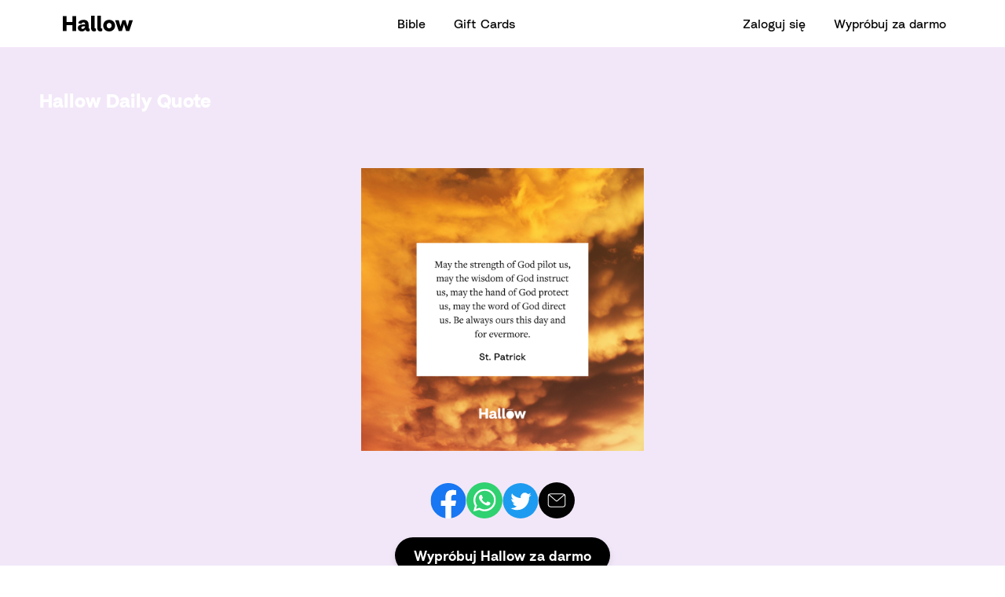

--- FILE ---
content_type: text/html; charset=UTF-8
request_url: https://hallow.com/pl/daily-quote/03-17-2022/
body_size: 27250
content:
<!doctype html>
<html lang="pl-PL">
  <head>
    <meta charset="utf-8">
    <meta http-equiv="x-ua-compatible" content="ie=edge">
    <meta name="viewport" content="width=device-width, initial-scale=1, shrink-to-fit=no">
    <link rel="preconnect" href="https://fonts.gstatic.com" crossorigin /><meta name='robots' content='noindex, follow' />
<link rel="alternate" hreflang="en" href="https://hallow.com/daily-quote/03-17-2022/" />
<link rel="alternate" hreflang="es" href="https://hallow.com/es/daily-quote/03-17-2022/" />
<link rel="alternate" hreflang="pt-br" href="https://hallow.com/pt-br/daily-quote/03-17-2022/" />
<link rel="alternate" hreflang="pl" href="https://hallow.com/pl/daily-quote/03-17-2022/" />
<link rel="alternate" hreflang="de" href="https://hallow.com/de/daily-quote/03-17-2022/" />
<link rel="alternate" hreflang="fr" href="https://hallow.com/fr/daily-quote/03-17-2022/" />
<link rel="alternate" hreflang="it" href="https://hallow.com/it/daily-quote/03-17-2022/" />
<link rel="alternate" hreflang="pt" href="https://hallow.com/pt/daily-quote/03-17-2022/" />
<link rel="alternate" hreflang="x-default" href="https://hallow.com/daily-quote/03-17-2022/" />

	<!-- This site is optimized with the Yoast SEO Premium plugin v24.3 (Yoast SEO v25.6) - https://yoast.com/wordpress/plugins/seo/ -->
	<title>03-17-2022 &#8211; Hallow</title>
	<meta property="og:locale" content="pl_PL" />
	<meta property="og:type" content="article" />
	<meta property="og:title" content="03-17-2022" />
	<meta property="og:url" content="https://hallow.com/pl/daily-quote/03-17-2022/" />
	<meta property="og:site_name" content="Hallow" />
	<meta property="article:publisher" content="https://facebook.com/hallowapp" />
	<meta property="article:modified_time" content="2022-03-18T03:22:35+00:00" />
	<meta property="og:image" content="https://hallow.com/wp-content/uploads/2022/03/03-17-22_wide.png" />
	<meta property="og:image:width" content="800" />
	<meta property="og:image:height" content="400" />
	<meta property="og:image:type" content="image/png" />
	<meta name="twitter:card" content="summary_large_image" />
	<meta name="twitter:site" content="@hallowapp" />
	<script type="application/ld+json" class="yoast-schema-graph">{"@context":"https://schema.org","@graph":[{"@type":"WebPage","@id":"https://hallow.com/pl/daily-quote/03-17-2022/","url":"https://hallow.com/pl/daily-quote/03-17-2022/","name":"03-17-2022 &#8211; Hallow","isPartOf":{"@id":"https://hallow.com/pl/#website"},"primaryImageOfPage":{"@id":"https://hallow.com/pl/daily-quote/03-17-2022/#primaryimage"},"image":{"@id":"https://hallow.com/pl/daily-quote/03-17-2022/#primaryimage"},"thumbnailUrl":"https://hallow.com/wp-content/uploads/2022/03/03-17-22_wide.png","datePublished":"2022-03-17T10:00:00+00:00","dateModified":"2022-03-18T03:22:35+00:00","breadcrumb":{"@id":"https://hallow.com/pl/daily-quote/03-17-2022/#breadcrumb"},"inLanguage":"pl-PL","potentialAction":[{"@type":"ReadAction","target":["https://hallow.com/pl/daily-quote/03-17-2022/"]}]},{"@type":"ImageObject","inLanguage":"pl-PL","@id":"https://hallow.com/pl/daily-quote/03-17-2022/#primaryimage","url":"https://hallow.com/wp-content/uploads/2022/03/03-17-22_wide.png","contentUrl":"https://hallow.com/wp-content/uploads/2022/03/03-17-22_wide.png","width":800,"height":400},{"@type":"BreadcrumbList","@id":"https://hallow.com/pl/daily-quote/03-17-2022/#breadcrumb","itemListElement":[{"@type":"ListItem","position":1,"name":"Home","item":"https://hallow.com/pl/"},{"@type":"ListItem","position":2,"name":"03-17-2022"}]},{"@type":"WebSite","@id":"https://hallow.com/pl/#website","url":"https://hallow.com/pl/","name":"Hallow","description":"Catholic Prayer and Meditation App","publisher":{"@id":"https://hallow.com/pl/#organization"},"potentialAction":[{"@type":"SearchAction","target":{"@type":"EntryPoint","urlTemplate":"https://hallow.com/pl/?s={search_term_string}"},"query-input":{"@type":"PropertyValueSpecification","valueRequired":true,"valueName":"search_term_string"}}],"inLanguage":"pl-PL"},{"@type":"Organization","@id":"https://hallow.com/pl/#organization","name":"Hallow","url":"https://hallow.com/pl/","logo":{"@type":"ImageObject","inLanguage":"pl-PL","@id":"https://hallow.com/pl/#/schema/logo/image/","url":"https://hallow.com/wp-content/uploads/2019/04/Purple-Logo.png","contentUrl":"https://hallow.com/wp-content/uploads/2019/04/Purple-Logo.png","width":1470,"height":292,"caption":"Hallow"},"image":{"@id":"https://hallow.com/pl/#/schema/logo/image/"},"sameAs":["https://facebook.com/hallowapp","https://x.com/hallowapp","https://instagram.com/hallowapp"]}]}</script>
	<!-- / Yoast SEO Premium plugin. -->


<link rel='dns-prefetch' href='//fonts.googleapis.com' />
		<style>
			.lazyload,
			.lazyloading {
				max-width: 100%;
			}
		</style>
		<link rel='stylesheet' id='block-extras-style-css' href='https://hallow.com/wp-content/plugins/block-extras/build/block-extras.css?ver=1599674370' type='text/css' media='all' />
<link rel='stylesheet' id='wp-block-library-css' href='https://hallow.com/wp-includes/css/dist/block-library/style.min.css?ver=6.6.4' type='text/css' media='all' />
<link rel='stylesheet' id='eedee-gutenslider-init-css' href='https://hallow.com/wp-content/plugins/gutenslider/build/gutenslider-init.css?ver=1701786281' type='text/css' media='all' />
<style id='classic-theme-styles-inline-css' type='text/css'>
/*! This file is auto-generated */
.wp-block-button__link{color:#fff;background-color:#32373c;border-radius:9999px;box-shadow:none;text-decoration:none;padding:calc(.667em + 2px) calc(1.333em + 2px);font-size:1.125em}.wp-block-file__button{background:#32373c;color:#fff;text-decoration:none}
</style>
<style id='global-styles-inline-css' type='text/css'>
:root{--wp--preset--aspect-ratio--square: 1;--wp--preset--aspect-ratio--4-3: 4/3;--wp--preset--aspect-ratio--3-4: 3/4;--wp--preset--aspect-ratio--3-2: 3/2;--wp--preset--aspect-ratio--2-3: 2/3;--wp--preset--aspect-ratio--16-9: 16/9;--wp--preset--aspect-ratio--9-16: 9/16;--wp--preset--color--black: #000;--wp--preset--color--cyan-bluish-gray: #abb8c3;--wp--preset--color--white: #FFF;--wp--preset--color--pale-pink: #f78da7;--wp--preset--color--vivid-red: #cf2e2e;--wp--preset--color--luminous-vivid-orange: #ff6900;--wp--preset--color--luminous-vivid-amber: #fcb900;--wp--preset--color--light-green-cyan: #7bdcb5;--wp--preset--color--vivid-green-cyan: #00d084;--wp--preset--color--pale-cyan-blue: #8ed1fc;--wp--preset--color--vivid-cyan-blue: #0693e3;--wp--preset--color--vivid-purple: #9b51e0;--wp--preset--color--dark-purple: #380268;--wp--preset--color--dark-blue: #0A045A;--wp--preset--color--dark-green: #00393D;--wp--preset--color--maroon: #640D49;--wp--preset--color--brown: #7B1219;--wp--preset--color--medium-grey: #666;--wp--preset--color--hallow-purple: #6D0EC1;--wp--preset--color--medium-blue: #235BAD;--wp--preset--color--lime-green: #A5C62C;--wp--preset--color--red: #DD223D;--wp--preset--color--scarlet: #F53210;--wp--preset--color--light-grey: #D6D6D6;--wp--preset--color--medium-purple: #C49EE7;--wp--preset--color--turquoise: #40A7BF;--wp--preset--color--green: #52AA7E;--wp--preset--color--pink: #ED759A;--wp--preset--color--orange: #F2745F;--wp--preset--color--pale-purple: #F2EDF5;--wp--preset--color--light-blue: #CFE6F9;--wp--preset--color--light-green: #B7E5CF;--wp--preset--color--light-pink: #FFE6F2;--wp--preset--color--light-orange: #FFC9B6;--wp--preset--gradient--vivid-cyan-blue-to-vivid-purple: linear-gradient(135deg,rgba(6,147,227,1) 0%,rgb(155,81,224) 100%);--wp--preset--gradient--light-green-cyan-to-vivid-green-cyan: linear-gradient(135deg,rgb(122,220,180) 0%,rgb(0,208,130) 100%);--wp--preset--gradient--luminous-vivid-amber-to-luminous-vivid-orange: linear-gradient(135deg,rgba(252,185,0,1) 0%,rgba(255,105,0,1) 100%);--wp--preset--gradient--luminous-vivid-orange-to-vivid-red: linear-gradient(135deg,rgba(255,105,0,1) 0%,rgb(207,46,46) 100%);--wp--preset--gradient--very-light-gray-to-cyan-bluish-gray: linear-gradient(135deg,rgb(238,238,238) 0%,rgb(169,184,195) 100%);--wp--preset--gradient--cool-to-warm-spectrum: linear-gradient(135deg,rgb(74,234,220) 0%,rgb(151,120,209) 20%,rgb(207,42,186) 40%,rgb(238,44,130) 60%,rgb(251,105,98) 80%,rgb(254,248,76) 100%);--wp--preset--gradient--blush-light-purple: linear-gradient(135deg,rgb(255,206,236) 0%,rgb(152,150,240) 100%);--wp--preset--gradient--blush-bordeaux: linear-gradient(135deg,rgb(254,205,165) 0%,rgb(254,45,45) 50%,rgb(107,0,62) 100%);--wp--preset--gradient--luminous-dusk: linear-gradient(135deg,rgb(255,203,112) 0%,rgb(199,81,192) 50%,rgb(65,88,208) 100%);--wp--preset--gradient--pale-ocean: linear-gradient(135deg,rgb(255,245,203) 0%,rgb(182,227,212) 50%,rgb(51,167,181) 100%);--wp--preset--gradient--electric-grass: linear-gradient(135deg,rgb(202,248,128) 0%,rgb(113,206,126) 100%);--wp--preset--gradient--midnight: linear-gradient(135deg,rgb(2,3,129) 0%,rgb(40,116,252) 100%);--wp--preset--font-size--small: 13px;--wp--preset--font-size--medium: 20px;--wp--preset--font-size--large: 36px;--wp--preset--font-size--x-large: 42px;--wp--preset--spacing--20: 0.44rem;--wp--preset--spacing--30: 0.67rem;--wp--preset--spacing--40: 1rem;--wp--preset--spacing--50: 1.5rem;--wp--preset--spacing--60: 2.25rem;--wp--preset--spacing--70: 3.38rem;--wp--preset--spacing--80: 5.06rem;--wp--preset--shadow--natural: 6px 6px 9px rgba(0, 0, 0, 0.2);--wp--preset--shadow--deep: 12px 12px 50px rgba(0, 0, 0, 0.4);--wp--preset--shadow--sharp: 6px 6px 0px rgba(0, 0, 0, 0.2);--wp--preset--shadow--outlined: 6px 6px 0px -3px rgba(255, 255, 255, 1), 6px 6px rgba(0, 0, 0, 1);--wp--preset--shadow--crisp: 6px 6px 0px rgba(0, 0, 0, 1);}:where(.is-layout-flex){gap: 0.5em;}:where(.is-layout-grid){gap: 0.5em;}body .is-layout-flex{display: flex;}.is-layout-flex{flex-wrap: wrap;align-items: center;}.is-layout-flex > :is(*, div){margin: 0;}body .is-layout-grid{display: grid;}.is-layout-grid > :is(*, div){margin: 0;}:where(.wp-block-columns.is-layout-flex){gap: 2em;}:where(.wp-block-columns.is-layout-grid){gap: 2em;}:where(.wp-block-post-template.is-layout-flex){gap: 1.25em;}:where(.wp-block-post-template.is-layout-grid){gap: 1.25em;}.has-black-color{color: var(--wp--preset--color--black) !important;}.has-cyan-bluish-gray-color{color: var(--wp--preset--color--cyan-bluish-gray) !important;}.has-white-color{color: var(--wp--preset--color--white) !important;}.has-pale-pink-color{color: var(--wp--preset--color--pale-pink) !important;}.has-vivid-red-color{color: var(--wp--preset--color--vivid-red) !important;}.has-luminous-vivid-orange-color{color: var(--wp--preset--color--luminous-vivid-orange) !important;}.has-luminous-vivid-amber-color{color: var(--wp--preset--color--luminous-vivid-amber) !important;}.has-light-green-cyan-color{color: var(--wp--preset--color--light-green-cyan) !important;}.has-vivid-green-cyan-color{color: var(--wp--preset--color--vivid-green-cyan) !important;}.has-pale-cyan-blue-color{color: var(--wp--preset--color--pale-cyan-blue) !important;}.has-vivid-cyan-blue-color{color: var(--wp--preset--color--vivid-cyan-blue) !important;}.has-vivid-purple-color{color: var(--wp--preset--color--vivid-purple) !important;}.has-black-background-color{background-color: var(--wp--preset--color--black) !important;}.has-cyan-bluish-gray-background-color{background-color: var(--wp--preset--color--cyan-bluish-gray) !important;}.has-white-background-color{background-color: var(--wp--preset--color--white) !important;}.has-pale-pink-background-color{background-color: var(--wp--preset--color--pale-pink) !important;}.has-vivid-red-background-color{background-color: var(--wp--preset--color--vivid-red) !important;}.has-luminous-vivid-orange-background-color{background-color: var(--wp--preset--color--luminous-vivid-orange) !important;}.has-luminous-vivid-amber-background-color{background-color: var(--wp--preset--color--luminous-vivid-amber) !important;}.has-light-green-cyan-background-color{background-color: var(--wp--preset--color--light-green-cyan) !important;}.has-vivid-green-cyan-background-color{background-color: var(--wp--preset--color--vivid-green-cyan) !important;}.has-pale-cyan-blue-background-color{background-color: var(--wp--preset--color--pale-cyan-blue) !important;}.has-vivid-cyan-blue-background-color{background-color: var(--wp--preset--color--vivid-cyan-blue) !important;}.has-vivid-purple-background-color{background-color: var(--wp--preset--color--vivid-purple) !important;}.has-black-border-color{border-color: var(--wp--preset--color--black) !important;}.has-cyan-bluish-gray-border-color{border-color: var(--wp--preset--color--cyan-bluish-gray) !important;}.has-white-border-color{border-color: var(--wp--preset--color--white) !important;}.has-pale-pink-border-color{border-color: var(--wp--preset--color--pale-pink) !important;}.has-vivid-red-border-color{border-color: var(--wp--preset--color--vivid-red) !important;}.has-luminous-vivid-orange-border-color{border-color: var(--wp--preset--color--luminous-vivid-orange) !important;}.has-luminous-vivid-amber-border-color{border-color: var(--wp--preset--color--luminous-vivid-amber) !important;}.has-light-green-cyan-border-color{border-color: var(--wp--preset--color--light-green-cyan) !important;}.has-vivid-green-cyan-border-color{border-color: var(--wp--preset--color--vivid-green-cyan) !important;}.has-pale-cyan-blue-border-color{border-color: var(--wp--preset--color--pale-cyan-blue) !important;}.has-vivid-cyan-blue-border-color{border-color: var(--wp--preset--color--vivid-cyan-blue) !important;}.has-vivid-purple-border-color{border-color: var(--wp--preset--color--vivid-purple) !important;}.has-vivid-cyan-blue-to-vivid-purple-gradient-background{background: var(--wp--preset--gradient--vivid-cyan-blue-to-vivid-purple) !important;}.has-light-green-cyan-to-vivid-green-cyan-gradient-background{background: var(--wp--preset--gradient--light-green-cyan-to-vivid-green-cyan) !important;}.has-luminous-vivid-amber-to-luminous-vivid-orange-gradient-background{background: var(--wp--preset--gradient--luminous-vivid-amber-to-luminous-vivid-orange) !important;}.has-luminous-vivid-orange-to-vivid-red-gradient-background{background: var(--wp--preset--gradient--luminous-vivid-orange-to-vivid-red) !important;}.has-very-light-gray-to-cyan-bluish-gray-gradient-background{background: var(--wp--preset--gradient--very-light-gray-to-cyan-bluish-gray) !important;}.has-cool-to-warm-spectrum-gradient-background{background: var(--wp--preset--gradient--cool-to-warm-spectrum) !important;}.has-blush-light-purple-gradient-background{background: var(--wp--preset--gradient--blush-light-purple) !important;}.has-blush-bordeaux-gradient-background{background: var(--wp--preset--gradient--blush-bordeaux) !important;}.has-luminous-dusk-gradient-background{background: var(--wp--preset--gradient--luminous-dusk) !important;}.has-pale-ocean-gradient-background{background: var(--wp--preset--gradient--pale-ocean) !important;}.has-electric-grass-gradient-background{background: var(--wp--preset--gradient--electric-grass) !important;}.has-midnight-gradient-background{background: var(--wp--preset--gradient--midnight) !important;}.has-small-font-size{font-size: var(--wp--preset--font-size--small) !important;}.has-medium-font-size{font-size: var(--wp--preset--font-size--medium) !important;}.has-large-font-size{font-size: var(--wp--preset--font-size--large) !important;}.has-x-large-font-size{font-size: var(--wp--preset--font-size--x-large) !important;}
:where(.wp-block-post-template.is-layout-flex){gap: 1.25em;}:where(.wp-block-post-template.is-layout-grid){gap: 1.25em;}
:where(.wp-block-columns.is-layout-flex){gap: 2em;}:where(.wp-block-columns.is-layout-grid){gap: 2em;}
:root :where(.wp-block-pullquote){font-size: 1.5em;line-height: 1.6;}
</style>
<link rel='stylesheet' id='wpml-blocks-css' href='https://hallow.com/wp-content/plugins/sitepress-multilingual-cms/dist/css/blocks/styles.css?ver=4.6.13' type='text/css' media='all' />
<link rel='stylesheet' id='pb-accordion-blocks-style-css' href='https://hallow.com/wp-content/plugins/accordion-blocks/build/index.css?ver=1.5.0' type='text/css' media='all' />
<link rel='stylesheet' id='wpml-legacy-dropdown-click-0-css' href='https://hallow.com/wp-content/plugins/sitepress-multilingual-cms/templates/language-switchers/legacy-dropdown-click/style.min.css?ver=1' type='text/css' media='all' />
<link rel='stylesheet' id='et_monarch-css-css' href='https://hallow.com/wp-content/plugins/monarch/css/style.css?ver=1.4.14' type='text/css' media='all' />
<link rel='stylesheet' id='et-gf-open-sans-css' href='https://fonts.googleapis.com/css?family=Open+Sans%3A400%2C700&#038;ver=1.3.12' type='text/css' media='all' />
<link rel='stylesheet' id='cms-navigation-style-base-css' href='https://hallow.com/wp-content/plugins/wpml-cms-nav/res/css/cms-navigation-base.css?ver=1.5.6' type='text/css' media='screen' />
<link rel='stylesheet' id='cms-navigation-style-css' href='https://hallow.com/wp-content/plugins/wpml-cms-nav/res/css/cms-navigation.css?ver=1.5.6' type='text/css' media='screen' />
<link rel='stylesheet' id='login-with-google-css' href='https://hallow.com/wp-content/plugins/login-with-google/assets/build/css/login.css?ver=1747140324' type='text/css' media='all' />
<style id='divi-builder-style-inline-inline-css' type='text/css'>
#wp-admin-bar-et-use-visual-builder a:before{font-family:ETmodules!important;content:"\e625";font-size:30px!important;width:28px;margin-top:-3px;color:#974df3!important}#wp-admin-bar-et-use-visual-builder:hover a:before{color:#fff!important}#wp-admin-bar-et-use-visual-builder:hover a,#wp-admin-bar-et-use-visual-builder a:hover{transition:background-color .5s ease;-webkit-transition:background-color .5s ease;-moz-transition:background-color .5s ease;background-color:#7e3bd0!important;color:#fff!important}* html .clearfix,:first-child+html .clearfix{zoom:1}.iphone .et_pb_section_video_bg video::-webkit-media-controls-start-playback-button{display:none!important;-webkit-appearance:none}.et_mobile_device .et_pb_section_parallax .et_pb_parallax_css{background-attachment:scroll}.et-social-facebook a.icon:before{content:"\e093"}.et-social-twitter a.icon:before{content:"\e094"}.et-social-google-plus a.icon:before{content:"\e096"}.et-social-instagram a.icon:before{content:"\e09a"}.et-social-rss a.icon:before{content:"\e09e"}.ai1ec-single-event:after{content:" ";display:table;clear:both}.evcal_event_details .evcal_evdata_cell .eventon_details_shading_bot.eventon_details_shading_bot{z-index:3}.wp-block-divi-layout{margin-bottom:1em}#et-boc .et-l{text-shadow:none}#et-boc .et-l .hentry,#et-boc .et-l a,#et-boc .et-l a:active,#et-boc .et-l blockquote,#et-boc .et-l div,#et-boc .et-l em,#et-boc .et-l form,#et-boc .et-l h1,#et-boc .et-l h2,#et-boc .et-l h3,#et-boc .et-l h4,#et-boc .et-l h5,#et-boc .et-l h6,#et-boc .et-l hr,#et-boc .et-l iframe,#et-boc .et-l img,#et-boc .et-l input,#et-boc .et-l label,#et-boc .et-l li,#et-boc .et-l object,#et-boc .et-l ol,#et-boc .et-l p,#et-boc .et-l span,#et-boc .et-l strong,#et-boc .et-l textarea,#et-boc .et-l ul,#et-boc .et-l video{text-align:inherit;margin:0;padding:0;border:none;outline:0;vertical-align:baseline;background:transparent;letter-spacing:normal;color:inherit;box-shadow:none;-webkit-box-shadow:none;-moz-box-shadow:none;text-shadow:inherit;border-radius:0;-moz-border-radius:0;-webkit-border-radius:0;transition:none}#et-boc .et-l h1,#et-boc .et-l h2,#et-boc .et-l h3,#et-boc .et-l h4,#et-boc .et-l h5,#et-boc .et-l h6{line-height:1em;padding-bottom:10px;font-weight:500;text-transform:none;font-style:normal}#et-boc .et-l ol,#et-boc .et-l ul{list-style:none;text-align:inherit}#et-boc .et-l ol li,#et-boc .et-l ul li{padding-left:0;background:none;margin-left:0}#et-boc .et-l blockquote{quotes:none}#et-boc .et-l blockquote:after,#et-boc .et-l blockquote:before{content:"";content:none}#et-boc .et-l :focus{outline:0}#et-boc .et-l article,#et-boc .et-l aside,#et-boc .et-l footer,#et-boc .et-l header,#et-boc .et-l hgroup,#et-boc .et-l nav,#et-boc .et-l section{display:block}#et-boc .et-l input[type=email],#et-boc .et-l input[type=number],#et-boc .et-l input[type=password],#et-boc .et-l input[type=text]{height:49px}#et-boc .et-l a{text-decoration:none!important}#et-boc .et-l p{padding-bottom:1em;color:inherit!important}#et-boc .et-l p:last-of-type{padding-bottom:0}#et-boc .et-l img{max-width:100%;height:auto}#et-boc .et-l embed,#et-boc .et-l iframe,#et-boc .et-l object,#et-boc .et-l video{max-width:100%}.et-db #et-boc .et-l .et_pb_widget_area .enigma_sidebar_widget #searchform .input-group-btn,.et-db #et-boc .et-l .et_pb_widget_area .widget_search .large-2,.et-db #et-boc .et-l .et_pb_widget_area .widget_search .small-2,.et-db #et-boc .et-l .et_pb_widget_area .widget_search>form>.input-group>span.input-group-btn{position:absolute;top:0;right:0;z-index:5;width:80px}.et-db #et-boc .et-l .et_pb_module a{color:#2ea3f2}.et-db #et-boc .et-l .et_pb_module .sticky h2,.et-db #et-boc .et-l .et_pb_module h2 a{color:inherit!important}.et-db #et-boc .et-l .et_pb_module input{margin:0}.et-db #et-boc .et-l .et_pb_module .post-meta{position:relative}.et-db #et-boc .et-l .et_pb_bg_layout_dark a{color:#fff}.et-db #et-boc .et-l .et-pb-slider-arrows a:before,.et-db #et-boc .et-l .et_pb_video_play:before,.et-db #et-boc .et-l ul.et_pb_member_social_links a:before{color:inherit}.et-db #et-boc .et-l ul.et_pb_social_media_follow .et_pb_social_icon a.icon{top:auto;position:relative}.et-db #et-boc .et-l .clearfix{clear:none;display:inline;display:initial}.et-db #et-boc .et-l address.clearfix,.et-db #et-boc .et-l article.clearfix,.et-db #et-boc .et-l aside.clearfix,.et-db #et-boc .et-l blockquote.clearfix,.et-db #et-boc .et-l canvas.clearfix,.et-db #et-boc .et-l dd.clearfix,.et-db #et-boc .et-l div.clearfix,.et-db #et-boc .et-l dl.clearfix,.et-db #et-boc .et-l fieldset.clearfix,.et-db #et-boc .et-l figcaption.clearfix,.et-db #et-boc .et-l figure.clearfix,.et-db #et-boc .et-l footer.clearfix,.et-db #et-boc .et-l form.clearfix,.et-db #et-boc .et-l h1.clearfix,.et-db #et-boc .et-l h2.clearfix,.et-db #et-boc .et-l h3.clearfix,.et-db #et-boc .et-l h4.clearfix,.et-db #et-boc .et-l h5.clearfix,.et-db #et-boc .et-l h6.clearfix,.et-db #et-boc .et-l header.clearfix,.et-db #et-boc .et-l hgroup.clearfix,.et-db #et-boc .et-l hr.clearfix,.et-db #et-boc .et-l main.clearfix,.et-db #et-boc .et-l nav.clearfix,.et-db #et-boc .et-l noscript.clearfix,.et-db #et-boc .et-l ol.clearfix,.et-db #et-boc .et-l output.clearfix,.et-db #et-boc .et-l p.clearfix,.et-db #et-boc .et-l pre.clearfix,.et-db #et-boc .et-l section.clearfix,.et-db #et-boc .et-l table.clearfix,.et-db #et-boc .et-l tfoot.clearfix,.et-db #et-boc .et-l ul.clearfix,.et-db #et-boc .et-l video.clearfix{display:block}.et-db #et-boc .et-l .et_main_video_container *,.et-db #et-boc .et-l .et_pb_slide_video *,.et-db #et-boc .et-l .et_pb_video_box *{height:auto}.et-db #et-boc .et-l .et_main_video_container iframe,.et-db #et-boc .et-l .et_pb_slide_video iframe,.et-db #et-boc .et-l .et_pb_video_box iframe{height:100%}.et-db #et-boc .et-l .et_pb_module ul{overflow:visible}.et-db #et-boc .et-l .et_pb_module ol,.et-db #et-boc .et-l .et_pb_module ul,ol .et-db #et-boc .et-l .et_pb_module,ul .et-db #et-boc .et-l .et_pb_module{background:transparent}.et-db #et-boc .et-l .et_pb_module h3{display:block!important}.et-db #et-boc .et-l .et_pb_module img{max-width:100%;margin:0;border:none;padding:0;background:none;border-radius:0}.et-db #et-boc .et-l .et_pb_module img:hover{opacity:1;box-shadow:none}.et-db #et-boc .et-l .et_pb_module a:not(.wc-forward),.et-db #et-boc .et-l .et_pb_module h1 a,.et-db #et-boc .et-l .et_pb_module h2 a,.et-db #et-boc .et-l .et_pb_module h3 a,.et-db #et-boc .et-l .et_pb_module h4 a,.et-db #et-boc .et-l .et_pb_module h5 a,.et-db #et-boc .et-l .et_pb_module h6 a{line-height:1em;padding-bottom:10px;font-weight:500;text-transform:none;font-style:normal}.et-db #et-boc .et-l .et_pb_module .entry-featured-image-url{padding-bottom:0}.et-db #et-boc .et-l .et_pb_module blockquote{margin:20px 0 30px;padding-left:20px;border-left:5px solid;border-color:#2ea3f2;font-style:normal}.et-db #et-boc .et-l .et_pb_module input[type=radio]{margin-right:7px}.et-db #et-boc .et-l .et_pb_module input.text:not(.qty),.et-db #et-boc .et-l .et_pb_module input.title,.et-db #et-boc .et-l .et_pb_module input[type=email],.et-db #et-boc .et-l .et_pb_module input[type=password],.et-db #et-boc .et-l .et_pb_module input[type=tel],.et-db #et-boc .et-l .et_pb_module input[type=text],.et-db #et-boc .et-l .et_pb_module input select,.et-db #et-boc .et-l .et_pb_module input textarea{border:1px solid #bbb;color:#4e4e4e;padding:5px 10px;height:auto;width:auto}.et-db #et-boc .et-l .et_pb_module #email{width:100%}.et-db #et-boc .et-l .et-pb-slider-arrows a{color:inherit}.et-db #et-boc .et-l .et_pb_post .post-meta a{color:inherit!important}.et-db #et-boc .et-l .et_pb_counter_amount_number{letter-spacing:inherit;text-decoration:inherit}.et-db #et-boc .et-l .et_pb_blurb img{width:inherit}.et-db #et-boc .et-l .comment-content *,.et-db #et-boc .et-l .et_pb_blurb_container,.et-db #et-boc .et-l .et_pb_blurb_container *,.et-db #et-boc .et-l .et_pb_blurb_content,.et-db #et-boc .et-l .et_pb_newsletter_button_text,.et-db #et-boc .et-l .et_pb_newsletter_description *,.et-db #et-boc .et-l .et_pb_promo_description,.et-db #et-boc .et-l .et_pb_promo_description *{letter-spacing:inherit}.et-db #et-boc .et-l .et_pb_image img{width:inherit}.et-db #et-boc .et-l .et_pb_image a{line-height:0;padding-bottom:0}.et-db #et-boc .et-l .et_pb_newsletter_description{letter-spacing:inherit}.et-db #et-boc .et-l .et_pb_newsletter_form p input{background-color:#fff!important;width:100%!important}.et-db #et-boc .et-l .et_pb_text *{letter-spacing:inherit}.et-db #et-boc .et-l .et-db .et_pb_section{background-color:transparent}.et-db #et-boc .et-l .et_pb_section *{-webkit-font-smoothing:antialiased}.et-db #et-boc .et-l .pagination{width:100%;clear:both}.et-db #et-boc .et-l .pagination:after,.et-db #et-boc .et-l .pagination:before{visibility:hidden}.et-db #et-boc .et-l .pagination a{width:auto;border:none;background:transparent}.et-db #et-boc .et-l .wp-pagenavi{text-align:right;border-top:1px solid #e2e2e2;padding-top:13px;clear:both;margin-bottom:30px}.et-db #et-boc .et-l .wp-pagenavi a,.et-db #et-boc .et-l .wp-pagenavi span{color:#666;margin:0 5px;text-decoration:none;font-size:14px!important;font-weight:400!important;border:none!important}.et-db #et-boc .et-l .wp-pagenavi .nextpostslink,.et-db #et-boc .et-l .wp-pagenavi .previouspostslink{color:#999!important}.et-db #et-boc .et-l .wp-pagenavi a:hover,.et-db #et-boc .et-l .wp-pagenavi span.current{color:#82c0c7!important}.et-db #et-boc .et-l .nav-previous{float:left}.et-db #et-boc .et-l .nav-next{float:right}.et-db #et-boc .et-l article .et_pb_text_color_light,.et-db #et-boc .et-l article .et_pb_text_color_light a,.et-db #et-boc .et-l article .et_pb_text_color_light a:hover,.et-db #et-boc .et-l article .et_pb_text_color_light a:visited,.et-db #et-boc .et-l article .et_pb_text_color_light blockquote{color:#fff}.et-db #et-boc .et-l .et_pb_posts .et_pb_post{padding:0;border-top:none;border-left:0;border-right:0;border-bottom:none;background:transparent;width:100%;margin-top:0}.et-db #et-boc .et-l .et_pb_posts .et_pb_post .entry-title a,.et-db #et-boc .et-l .et_pb_posts .et_pb_post .post-content,.et-db #et-boc .et-l .et_pb_posts .et_pb_post .post-content *,.et-db #et-boc .et-l .et_pb_posts .et_pb_post .post-meta a,.et-db #et-boc .et-l .et_pb_posts .et_pb_post .post-meta span{letter-spacing:inherit}.et-db #et-boc .et-l .et_pb_blog_grid blockquote:before,.et-db #et-boc .et-l .et_pb_posts blockquote:before{display:none}.et-db #et-boc .et-l .et_pb_blog_grid a.more-link,.et-db #et-boc .et-l .et_pb_posts a.more-link{position:relative;color:inherit!important;font-size:inherit;background-color:transparent!important;float:none!important;padding:0!important;text-transform:none;line-height:normal;display:block;font-family:inherit;bottom:auto;right:auto}.et-db #et-boc .et-l .et_pb_blog_grid .column{width:100%;margin:0}.et-db #et-boc .et-l .et_pb_blog_grid .et_pb_post{padding:19px!important;background-image:none!important;float:none;width:100%;margin-top:0}.et-db #et-boc .et-l .et_pb_blog_grid .et_pb_image_container{max-width:none}.et-db #et-boc .et-l .et_pb_blog_grid_wrapper .et_pb_blog_grid article{border-bottom:1px solid #ddd!important}.et-db #et-boc .et-l .et_pb_grid_item.entry{padding:0}.et-db #et-boc .et-l .et_pb_module ul,.et-db #et-boc .et-l ul.et_pb_module{margin:0}.et-db #et-boc .et-l .et_pb_module li{list-style:none}.et-db #et-boc .et-l .et_pb_module a,.et-db #et-boc .et-l .et_pb_module a:hover{text-decoration:none}.et-db #et-boc .et-l .et_pb_module h1,.et-db #et-boc .et-l .et_pb_module h2,.et-db #et-boc .et-l .et_pb_module h3,.et-db #et-boc .et-l .et_pb_module h4,.et-db #et-boc .et-l .et_pb_module h5,.et-db #et-boc .et-l .et_pb_module h6{margin:0;text-align:inherit}.et-db #et-boc .et-l .et_pb_module .column{padding:0}.et-db #et-boc .et-l .et_pb_module p{margin:0;text-align:inherit}.et-db #et-boc .et-l .et_pb_module a:focus{outline:none}.et-db #et-boc .et-l .et_pb_module img{display:inline}.et-db #et-boc .et-l .et_pb_module span.percent-value{font-size:inherit;letter-spacing:inherit}.et-db #et-boc .et-l .et_pb_module .hentry{box-shadow:none}.et-db #et-boc .et-l .et_pb_blurb_content ol,.et-db #et-boc .et-l .et_pb_blurb_content ul,.et-db #et-boc .et-l .et_pb_code ol,.et-db #et-boc .et-l .et_pb_code ul,.et-db #et-boc .et-l .et_pb_fullwidth_header .header-content ol,.et-db #et-boc .et-l .et_pb_fullwidth_header .header-content ul,.et-db #et-boc .et-l .et_pb_newsletter_description_content ol,.et-db #et-boc .et-l .et_pb_newsletter_description_content ul,.et-db #et-boc .et-l .et_pb_promo_description ol,.et-db #et-boc .et-l .et_pb_promo_description ul,.et-db #et-boc .et-l .et_pb_slide_content ol,.et-db #et-boc .et-l .et_pb_slide_content ul,.et-db #et-boc .et-l .et_pb_tab ol,.et-db #et-boc .et-l .et_pb_tab ul,.et-db #et-boc .et-l .et_pb_team_member_description ol,.et-db #et-boc .et-l .et_pb_team_member_description ul,.et-db #et-boc .et-l .et_pb_testimonial_description_inner ol,.et-db #et-boc .et-l .et_pb_testimonial_description_inner ul,.et-db #et-boc .et-l .et_pb_text ol,.et-db #et-boc .et-l .et_pb_text ul,.et-db #et-boc .et-l .et_pb_toggle_content ol,.et-db #et-boc .et-l .et_pb_toggle_content ul{margin-top:15px;margin-bottom:15px;margin-left:25px}.et-db #et-boc .et-l .et_pb_blurb_content ul li,.et-db #et-boc .et-l .et_pb_code ul li,.et-db #et-boc .et-l .et_pb_fullwidth_header .header-content ul li,.et-db #et-boc .et-l .et_pb_newsletter_description_content ul li,.et-db #et-boc .et-l .et_pb_promo_description ul li,.et-db #et-boc .et-l .et_pb_slide_content ul li,.et-db #et-boc .et-l .et_pb_tab ul li,.et-db #et-boc .et-l .et_pb_team_member_description ul li,.et-db #et-boc .et-l .et_pb_testimonial_description_inner ul li,.et-db #et-boc .et-l .et_pb_text ul li,.et-db #et-boc .et-l .et_pb_toggle_content ul li{list-style:disc}.et-db #et-boc .et-l .et_pb_blurb_content ol li,.et-db #et-boc .et-l .et_pb_code ol li,.et-db #et-boc .et-l .et_pb_fullwidth_header .header-content ol li,.et-db #et-boc .et-l .et_pb_newsletter_description_content ol li,.et-db #et-boc .et-l .et_pb_promo_description ol li,.et-db #et-boc .et-l .et_pb_slide_content ol li,.et-db #et-boc .et-l .et_pb_tab ol li,.et-db #et-boc .et-l .et_pb_team_member_description ol li,.et-db #et-boc .et-l .et_pb_testimonial_description_inner ol li,.et-db #et-boc .et-l .et_pb_text ol li,.et-db #et-boc .et-l .et_pb_toggle_content ol li{list-style:decimal}.et-db #et-boc .et-l .et_pb_section{margin-bottom:0}.et-db #et-boc .et-l .widget .widget-title,.et-db #et-boc .et-l .widget a{color:inherit}.et-db #et-boc .et-l span.et_portfolio_image{position:relative;display:block}.et-db #et-boc .et-l span.et_portfolio_image img{display:block}.et-db #et-boc .et-l .et_audio_container .mejs-time.mejs-currenttime-container.custom{line-height:18px}.et-db #et-boc .et-l hr.et_pb_module{background-color:transparent;background-image:none;margin:0;padding:0}.et-db #et-boc .et-l .et-pb-slider-arrows a,.et-db #et-boc .et-l .et_pb_blurb_container h4 a,.et-db #et-boc .et-l .et_pb_module .post-meta a,.et-db #et-boc .et-l .et_pb_module h2 a,.et-db #et-boc .et-l .et_pb_module li a,.et-db #et-boc .et-l .et_pb_portfolio_item a,.et-db #et-boc .et-l .et_pb_testimonial_meta a{border-bottom:none}.et-db #et-boc .et-l .et_pb_portfolio_filter a{letter-spacing:inherit;line-height:inherit}.et-db #et-boc .et-l .et_pb_portfolio img{width:100%}.et-db #et-boc .et-l .et_pb_filterable_portfolio.et_pb_filterable_portfolio_grid .hentry,.et-db #et-boc .et-l .et_pb_fullwidth_portfolio .hentry,.et-db #et-boc .et-l .et_pb_portfolio_grid .hentry{padding:0;border:none;clear:none}.et-db #et-boc .et-l .et_pb_filterable_portfolio .hentry:after,.et-db #et-boc .et-l .et_pb_fullwidth_portfolio .hentry:after,.et-db #et-boc .et-l .et_pb_portfolio .hentry:after,.et-db #et-boc .et-l .et_pb_portfolio_grid .hentry:after{background:transparent}.et-db #et-boc .et-l .et_pb_filterable_portfolio_grid .et_pb_portfolio_item h2{font-size:26px}.et-db #et-boc .et-l .et_pb_filterable_portfolio .et_pb_portfolio_filter a{max-width:none}.et-db #et-boc .et-l .et_pb_filterable_portfolio .et_pb_portfolio_filter li{color:#666}.et-db #et-boc .et-l .et_pb_filterable_portfolio .et_pb_portfolio_filter li a{color:inherit!important}.et-db #et-boc .et-l .et_pb_filterable_portfolio .et_pb_portfolio_filter li a:hover{color:#666!important}.et-db #et-boc .et-l .et_pb_filterable_portfolio h2 a{letter-spacing:inherit}.et-db #et-boc .et-l .et_pb_portfolio_filters li a.active{color:#82c0c7!important}.et-db #et-boc .et-l .et_pb_module .hentry.has-post-thumbnail:first-child{margin-top:0}.et-db #et-boc .et-l .et_pb_portfolio_items .hentry,.et-db #et-boc .et-l .format-quote.hentry{padding:0}.et-db #et-boc .et-l .et-bg-layout-dark{text-shadow:none;color:inherit}.et-db #et-boc .et-l .et_pb_slide_image img{margin:0}.et-db #et-boc .et-l .et_pb_slide_description h2{line-height:1em;padding-bottom:10px}.et-db #et-boc .et-l .et_pb_slider .mejs-offscreen{display:none}.et-db #et-boc .et-l .et_pb_slide_content *{letter-spacing:inherit}.et-db #et-boc .et-l .et_pb_countdown_timer .section{width:auto}.et-db #et-boc .et-l .et_pb_widget_area{max-width:100%}.et-db #et-boc .et-l .et_pb_widget_area #searchform,.et-db #et-boc .et-l .et_pb_widget_area #searchform #s,.et-db #et-boc .et-l .et_pb_widget_area *,.et-db #et-boc .et-l .et_pb_widget_area input.search-field{max-width:100%;word-wrap:break-word;box-sizing:border-box;-webkit-box-sizing:border-box;-moz-box-sizing:border-box}.et-db #et-boc .et-l .et_pb_widget_area .widget{border:none;background:transparent;padding:0;box-shadow:none}.et-db #et-boc .et-l .et_pb_widget_area .widget:after{background:transparent}.et-db #et-boc .et-l .et_pb_widget_area .widget-title{border-bottom:none}.et-db #et-boc .et-l .et_pb_widget_area>.widget-title:not(:first-child){margin-top:30px}.et-db #et-boc .et-l .et_pb_widget_area .widget-title,.et-db #et-boc .et-l .et_pb_widget_area h1:first-of-type,.et-db #et-boc .et-l .et_pb_widget_area h2:first-of-type,.et-db #et-boc .et-l .et_pb_widget_area h3:first-of-type,.et-db #et-boc .et-l .et_pb_widget_area h4:first-of-type,.et-db #et-boc .et-l .et_pb_widget_area h5:first-of-type,.et-db #et-boc .et-l .et_pb_widget_area h6:first-of-type{font-weight:500;font-style:normal}.et-db #et-boc .et-l .et_pb_widget_area .widget-title:before,.et-db #et-boc .et-l .et_pb_widget_area h1:first-of-type:before,.et-db #et-boc .et-l .et_pb_widget_area h2:first-of-type:before,.et-db #et-boc .et-l .et_pb_widget_area h3:first-of-type:before,.et-db #et-boc .et-l .et_pb_widget_area h4:first-of-type:before,.et-db #et-boc .et-l .et_pb_widget_area h5:first-of-type:before,.et-db #et-boc .et-l .et_pb_widget_area h6:first-of-type:before{display:none}.et-db #et-boc .et-l .et_pb_widget_area .widgettitle{font-size:18px;padding-bottom:10px}.et-db #et-boc .et-l .et_pb_widget_area .enigma_sidebar_widget,.et-db #et-boc .et-l .et_pb_widget_area .fwidget,.et-db #et-boc .et-l .et_pb_widget_area .sb-widget,.et-db #et-boc .et-l .et_pb_widget_area .widget,.et-db #et-boc .et-l .et_pb_widget_area .widget-box,.et-db #et-boc .et-l .et_pb_widget_area .widget-container,.et-db #et-boc .et-l .et_pb_widget_area .widget-wrapper{margin-top:0;margin-bottom:30px;color:inherit}.et-db #et-boc .et-l .et_pb_widget_area ul li{margin-top:.25em;margin-bottom:.25em;background:none;margin-left:0}.et-db #et-boc .et-l .et_pb_widget_area ul li:after,.et-db #et-boc .et-l .et_pb_widget_area ul li:before{display:none}.et-db #et-boc .et-l .et_pb_widget_area ul ul{border-top:none}.et-db #et-boc .et-l .et_pb_widget_area ul ul li{margin-top:5px;margin-left:15px}.et-db #et-boc .et-l .et_pb_widget_area ul ul li:last-child{border-bottom:none;margin-bottom:0}.et-db #et-boc .et-l .et_pb_widget_area .widgettitle:before{display:none}.et-db #et-boc .et-l .et_pb_widget_area select{margin-right:0;margin-left:0;width:auto}.et-db #et-boc .et-l .et_pb_widget_area img{max-width:100%!important}.et-db #et-boc .et-l .et_pb_widget_area .enigma_sidebar_widget ul li a{display:inline-block;margin-left:0;padding-left:0}.et-db #et-boc .et-l .et_pb_widget_area .enigma_sidebar_widget ul ul li:last-child{padding-bottom:0}.et-db #et-boc .et-l .et_pb_widget_area #searchform,.et-db #et-boc .et-l .et_pb_widget_area .widget_search form{position:relative;padding:0;background:none;margin-top:0;margin-left:0;margin-right:0;display:block;width:100%;height:auto;border:none}.et-db #et-boc .et-l .et_pb_widget_area #searchform input[type=text],.et-db #et-boc .et-l .et_pb_widget_area .enigma_sidebar_widget #searchform input[type=text],.et-db #et-boc .et-l .et_pb_widget_area .widget_search .search-field,.et-db #et-boc .et-l .et_pb_widget_area .widget_search input[type=search],.et-db #et-boc .et-l .et_pb_widget_area .widget_search input[type=text]{position:relative;margin:0;padding:.7em 90px .7em .7em!important;min-width:0;width:100%!important;height:40px!important;font-size:14px;line-height:normal;border:1px solid #ddd!important;color:#666;border-radius:3px!important;display:block;background:#fff!important;background-image:none!important;box-shadow:none!important;float:none!important}.et-db #et-boc .et-l .et_pb_widget_area .et-narrow-wrapper #searchform input[type=text]{padding-right:.7em!important}.et-db #et-boc .et-l .et_pb_widget_area #searchform input[type=submit],.et-db #et-boc .et-l .et_pb_widget_area .enigma_sidebar_widget #searchform button{background-color:#ddd!important;font-size:14px;text-transform:none!important;padding:0 .7em!important;min-width:0;width:80px!important;height:40px!important;-webkit-border-top-right-radius:3px!important;-webkit-border-bottom-right-radius:3px!important;-moz-border-radius-topright:3px!important;-moz-border-radius-bottomright:3px;border-top-right-radius:3px;border-bottom-right-radius:3px;position:absolute!important;left:auto;right:0!important;top:0!important;display:inline-block!important;clip:auto;text-align:center;box-shadow:none!important;cursor:pointer;color:#666!important;text-indent:0!important;background-image:none!important;border:none!important;margin:0!important;float:none!important}.et-db #et-boc .et-l .et_pb_widget_area .et-narrow-wrapper #searchform input[type=submit],.et-db #et-boc .et-l .et_pb_widget_area .widget_search .search-submit,.et-db #et-boc .et-l .et_pb_widget_area .widget_search button,.et-db #et-boc .et-l .et_pb_widget_area .widget_search form.searchform>button,.et-db #et-boc .et-l .et_pb_widget_area .widget_search input[type=submit]{position:relative!important;margin-top:1em!important;-webkit-border-top-left-radius:3px!important;-webkit-border-bottom-left-radius:3px!important;-moz-border-radius-topleft:3px!important;-moz-border-radius-bottomleft:3px;border-top-left-radius:3px;border-bottom-left-radius:3px}.et-db #et-boc .et-l .et_pb_widget_area .widget_search .themeform.searchform div:after,.et-db #et-boc .et-l .et_pb_widget_area .widget_search form:before{display:none}.et-db #et-boc .et-l .et_pb_widget_area .widget_search .input-group,.et-db #et-boc .et-l .et_pb_widget_area .widget_search fieldset,.et-db #et-boc .et-l .et_pb_widget_area .widget_search label{display:block;max-width:100%!important}.et-db #et-boc .et-l .et_pb_widget_area .widget_search.et-narrow-wrapper input[type=search],.et-db #et-boc .et-l .et_pb_widget_area .widget_search.et-narrow-wrapper input[type=text],.et-db #et-boc .et-l .et_pb_widget_area .widget_search.et-no-submit-button input[type=search],.et-db #et-boc .et-l .et_pb_widget_area .widget_search.et-no-submit-button input[type=text]{padding-right:.7em!important}.et-db #et-boc .et-l .et_pb_widget_area .widget_search .search-submit:hover,.et-db #et-boc .et-l .et_pb_widget_area .widget_search input[type=submit]:hover{background:#ddd}.et-db #et-boc .et-l .et_pb_widget_area .widget_search button.search-submit .screen-reader-text{display:inline-block;clip:auto;width:auto;height:auto;position:relative!important;line-height:normal;color:#666}.et-db #et-boc .et-l .et_pb_widget_area .widget_search button.search-submit:before{display:none}.et-db #et-boc .et-l .et_pb_widget_area .widget_search form.form-search .input-group-btn,.et-db #et-boc .et-l .et_pb_widget_area .widget_search form.searchform #search-button-box{position:absolute;top:0;right:0;width:80px;height:40px;z-index:12}.et-db #et-boc .et-l .et_pb_widget_area .widget_search.et-narrow-wrapper form.form-search .input-group-btn,.et-db #et-boc .et-l .et_pb_widget_area .widget_search.et-narrow-wrapper form.searchform #search-button-box,.et-db #et-boc .et-l .et_pb_widget_area .widget_search.et-no-submit-button form.form-search .input-group-btn,.et-db #et-boc .et-l .et_pb_widget_area .widget_search.et-no-submit-button form.searchform #search-button-box{position:relative!important}.et-db #et-boc .et-l .et_pb_widget_area .widget_search .seach_section fieldset{padding:0;margin:0}.et-db #et-boc .et-l .et_pb_widget_area .widget_search .seach_section fieldset .searchsub,.et-db #et-boc .et-l .et_pb_widget_area .widget_search .seach_section fieldset .searchtext{padding:0;background:none}.et-db #et-boc .et-l .et_pb_widget_area .widget_search .assistive-text,.et-db #et-boc .et-l .et_pb_widget_area .widget_search>form>div>.screen-reader-text[for=s]{display:none}.et-db #et-boc .et-l .et_pb_widget_area .widget_search .enigma_sidebar_widget .input-group{display:block}.et-db #et-boc .et-l .et_pb_widget_area .widget_search.et-narrow-wrapper>form>.input-group>span.input-group-btn,.et-db #et-boc .et-l .et_pb_widget_area .widget_search.et-no-submit-button>form>.input-group>span.input-group-btn{position:relative!important}.et-db #et-boc .et-l .et_pb_widget_area .widget_search table.searchform td.searchfield{width:auto;border:none}.et-db #et-boc .et-l .et_pb_widget_area .widget_search table.searchform td.searchbutton{border:none;background:transparent}.et-db #et-boc .et-l .et_pb_widget_area .widget_search .large-10,.et-db #et-boc .et-l .et_pb_widget_area .widget_search .small-10{width:100%}.et-db #et-boc .et-l .et_pb_widget_area .widget_search div.search-field{border:none!important;padding:0!important}.et-db #et-boc .et-l .et_pb_widget_area .widget_search #searchform:after{display:none}.et-db #et-boc .et-l .et_pb_widget_area .enigma_sidebar_widget .input-group{display:block}.et-db #et-boc .et-l .et_pb_widget_area #calendar_wrap{width:100%}.et-db #et-boc .et-l .et_pb_widget_area #wp-calendar,.et-db #et-boc .et-l .et_pb_widget_area .widget_calendar table{table-layout:fixed;width:100%;margin:0}.et-db #et-boc .et-l .et_pb_widget_area .widget_calendar table td,.et-db #et-boc .et-l .et_pb_widget_area .widget_calendar table th{background:transparent}.et-db #et-boc .et-l .et_pb_widget_area .widget_nav_menu ul,.et-db #et-boc .et-l .et_pb_widget_area .widget_nav_menu ul li{display:block}.et-db #et-boc .et-l .et_pb_widget_area .widget_nav_menu .menu{font-family:inherit}.et-db #et-boc .et-l .et_pb_widget_area .widget_nav_menu .menu-item-has-children>a:after,.et-db #et-boc .et-l .et_pb_widget_area .widget_nav_menu .menu li>ul:before{display:none}.et-db #et-boc .et-l .et_pb_newsletter input#email{float:none;max-width:100%}.et-db #et-boc .et-l .et_pb_newsletter_form input{outline:none!important;box-shadow:none!important}.et-db #et-boc .et-l .et_pb_fullwidth_header .et_pb_fullwidth_header_container{float:none}.et-db #et-boc .et-l .et_quote_content blockquote{background-color:transparent!important}.et-db #et-boc .et-l .et_pb_bg_layout_dark .widget,.et-db #et-boc .et-l .et_pb_bg_layout_dark h1 a,.et-db #et-boc .et-l .et_pb_bg_layout_dark h2 a,.et-db #et-boc .et-l .et_pb_bg_layout_dark h3 a,.et-db #et-boc .et-l .et_pb_bg_layout_dark h4 a,.et-db #et-boc .et-l .et_pb_bg_layout_dark h5 a,.et-db #et-boc .et-l .et_pb_bg_layout_dark h6 a{color:inherit!important}.et-db #et-boc .et-l .et-menu-nav{padding:0 5px;margin-bottom:0;overflow:visible!important;background:transparent;border:none}.et-db #et-boc .et-l .et-menu a{padding-top:0;color:inherit!important;background:transparent;text-decoration:inherit!important}.et-db #et-boc .et-l .et-menu a:hover{background:inherit}.et-db #et-boc .et-l .et-menu.nav li,.et-db #et-boc .et-l .et-menu.nav li a{float:none}.et-db #et-boc .et-l .et-menu.nav li ul{display:block;border-radius:0;border-left:none;border-right:none;border-bottom:none}.et-db #et-boc .et-l .et-menu.nav li li{padding:0 20px!important;border-bottom:none;background:inherit}.et-db #et-boc .et-l .et-menu.nav li li a{padding:6px 20px!important;border:none}.et-db #et-boc .et-l .et-menu.nav>li>ul{top:auto}.et-db #et-boc .et-l .et_pb_fullwidth_menu .mobile_nav,.et-db #et-boc .et-l .et_pb_menu .mobile_nav{display:block}.et-db #et-boc .et-l .et_pb_fullwidth_menu .mobile_nav>span,.et-db #et-boc .et-l .et_pb_menu .mobile_nav>span{width:auto;height:auto;top:auto;right:auto}.et-db #et-boc .et-l .et_pb_fullwidth_menu .mobile_nav.opened>span,.et-db #et-boc .et-l .et_pb_menu .mobile_nav.opened>span{transform:none}.et-db #et-boc .et-l .et_pb_fullwidth_menu .et_mobile_menu li>a,.et-db #et-boc .et-l .et_pb_menu .et_mobile_menu li>a{color:inherit!important;background:none;width:100%;padding:10px 5%!important}.et-db #et-boc .et-l .et_pb_fullwidth_menu .et_mobile_menu>.menu-item-has-children>a,.et-db #et-boc .et-l .et_pb_menu .et_mobile_menu>.menu-item-has-children>a{background-color:rgba(0,0,0,.03)}.et-db #et-boc .et-l .et_pb_fullwidth_menu .et_mobile_menu li li,.et-db #et-boc .et-l .et_pb_menu .et_mobile_menu li li{padding-left:5%!important}.et-db #et-boc .et-l ul.et_pb_member_social_links{margin-top:20px}.et-db #et-boc .et-l .mejs-container,.et-db #et-boc .et-l .mejs-container .mejs-controls,.et-db #et-boc .et-l .mejs-embed,.et-db #et-boc .et-l .mejs-embed body{background:#222}.et-db #et-boc .et-l .mejs-controls .mejs-horizontal-volume-slider .mejs-horizontal-volume-total,.et-db #et-boc .et-l .mejs-controls .mejs-time-rail .mejs-time-total{background:hsla(0,0%,100%,.33)}.et-db #et-boc .et-l .mejs-controls .mejs-time-rail .mejs-time-total{margin:5px}.et-db #et-boc .et-l .mejs-controls div.mejs-time-rail{padding-top:5px}.et-db #et-boc .et-l .mejs-controls .mejs-horizontal-volume-slider .mejs-horizontal-volume-current,.et-db #et-boc .et-l .mejs-controls .mejs-time-rail .mejs-time-loaded{background:#fff}.et-db #et-boc .et-l .mejs-controls .mejs-time-rail .mejs-time-current{background:#0073aa}.et-db #et-boc .et-l .mejs-controls .mejs-time-rail .mejs-time-float{background:#eee;border:1px solid #333;margin-left:-18px;text-align:center;color:#111}.et-db #et-boc .et-l .mejs-controls .mejs-time-rail .mejs-time-float-current{margin:2px}.et-db #et-boc .et-l .mejs-controls .mejs-time-rail .mejs-time-float-corner{border:5px solid transparent;border-top-color:#eee;border-radius:0}.et-db #et-boc .et-l .mejs-container .mejs-controls .mejs-time{color:#fff;padding:10px 3px 0;box-sizing:content-box}.et-db #et-boc .et-l .et_pb_audio_module button{box-shadow:none;text-shadow:none;min-height:0}.et-db #et-boc .et-l .et_pb_audio_module button:before{position:relative}.et-db #et-boc .et-l .et_pb_audio_module_content h2{padding-bottom:10px;line-height:1em}.et-db #et-boc .et-l .et_audio_container .mejs-mediaelement{background:transparent}.et-db #et-boc .et-l .et_audio_container .mejs-clear,.et-db #et-boc .et-l .et_audio_container .mejs-time-handle,.et-db #et-boc .et-l .et_audio_container .mejs-volume-slider{display:block!important}.et-db #et-boc .et-l .et_audio_container span.mejs-currenttime{text-shadow:none}.et-db #et-boc .et-l .et_audio_container p.et_audio_module_meta{margin-bottom:17px}.et-db #et-boc .et-l .et_audio_container .mejs-button.mejs-playpause-button,.et-db #et-boc .et-l .et_audio_container .mejs-button.mejs-playpause-button button,.et-db #et-boc .et-l .et_audio_container .mejs-button.mejs-volume-button,.et-db #et-boc .et-l .et_audio_container .mejs-button.mejs-volume-button button{border:none;box-shadow:none}.et-db #et-boc .et-l .et_audio_container .mejs-button.mejs-playpause-button button:before{top:0}.et-db #et-boc .et-l .et_audio_container .mejs-button.mejs-volume-button.mejs-mute,.et-db #et-boc .et-l .et_audio_container .mejs-button.mejs-volume-button.mejs-unmute{position:relative;float:left;clear:none!important;top:auto}.et-db #et-boc .et-l .et_audio_container .mejs-button button:focus{text-decoration:none!important}.et-db #et-boc .et-l .et_audio_container .mejs-controls{box-shadow:none;bottom:auto!important}.et-db #et-boc .et-l .et_audio_container .mejs-controls div.mejs-time-rail{width:auto!important}.et-db #et-boc .et-l .et_audio_container .mejs-controls .mejs-time-rail span{height:10px}.et-db #et-boc .et-l .et_audio_container .mejs-controls .mejs-time-rail a,.et-db #et-boc .et-l .et_audio_container .mejs-controls .mejs-time-rail span{width:auto}.et-db #et-boc .et-l .et_audio_container .mejs-controls .mejs-time-rail .mejs-time-handle{border-radius:5px}.et-db #et-boc .et-l .et_audio_container .mejs-controls .mejs-time-rail .mejs-time-float{border:none!important;color:inherit!important}.et-db #et-boc .et-l .et_audio_container .mejs-controls .mejs-horizontal-volume-slider{width:50px}.et-db #et-boc .et-l .et_audio_container span.mejs-offscreen{display:none}.et-db #et-boc .et-l .et_audio_container span.mejs-time-handle{background-color:#fff}.et-db #et-boc .et-l .et_audio_container span.mejs-time-float-current{min-width:30px}.et-db #et-boc .et-l .et_audio_container .mejs-container{background-color:transparent!important}.et-db #et-boc .et-l .et_audio_container .mejs-container span.mejs-currenttime{display:inline-block}.et-db #et-boc .et-l .et_audio_container .mejs-container .mejs-controls .mejs-time span{line-height:1em}.et-db #et-boc .et-l .et_audio_container .mejs-container .mejs-horizontal-volume-current,.et-db #et-boc .et-l .et_audio_container .mejs-container .mejs-time-current{background:#fff!important}.et-db #et-boc .et-l .et_audio_container .mejs-container .mejs-pause{top:0}.et-db #et-boc .et-l .et_audio_container button:focus{box-shadow:none}.et-db #et-boc .et-l .et_audio_container .mejs-play button:after,.et-db #et-boc .et-l .mejs-pause button:after,.et-db #et-boc .et-l .mejs-volume-button button:after{display:none!important}.et-db #et-boc .et-l .et_pb_column .et_pb_shop_grid .woocommerce ul.products li.product:nth-child(n){float:left!important}.et-db #et-boc .et-l .et_pb_module .woocommerce-page ul.products li.product,.et-db #et-boc .et-l .et_pb_module .woocommerce-page ul.products li.product h3,.et-db #et-boc .et-l .et_pb_module .woocommerce ul.products li.product,.et-db #et-boc .et-l .et_pb_module .woocommerce ul.products li.product h3{background-color:transparent}.et-db #et-boc .et-l .et_pb_module .woocommerce ul.products li.product h3{padding:.3em 0}.et-db #et-boc .et-l .et_pb_module.et_pb_shop_grid:before{display:none}.et-db #et-boc .et-l .et_pb_module .star-rating span{letter-spacing:inherit;padding-top:1.5em}.et-db #et-boc .et-l .product.et-background-image{box-shadow:none}.et-db #et-boc .et-l .et_pb_shop .onsale{box-sizing:content-box;z-index:3;background:#ef8f61;color:#fff;padding:6px 18px;font-size:20px;border-radius:3px;width:auto;height:auto;line-height:1.6em;text-transform:none;font-weight:400;min-width:0;min-height:0;position:absolute;top:20px!important;left:20px!important;right:auto;transform:none}.et-db #et-boc .et-l .et_pb_shop .featured{display:inline-block!important}.et-db #et-boc .et-l .et_pb_shop .woocommerce ul.products{margin-left:0!important}.et-db #et-boc .et-l .et_pb_shop .woocommerce ul.products .entry{overflow:visible}.et-db #et-boc .et-l .et_pb_shop .woocommerce ul.products li.last{margin-right:0!important}.et-db #et-boc .et-l .et_pb_shop .woocommerce ul.products li.product{float:left;margin:0 3.8% 2.992em 0;padding:0;position:relative;width:22.05%}.et-db #et-boc .et-l .et_pb_shop .woocommerce ul.products li.product .button{max-width:100%;white-space:normal;padding:.618em 1em}.et-db #et-boc .et-l .et_pb_shop .woocommerce ul.products li.product a img{width:100%;height:auto;display:block;margin:0 0 1em;box-shadow:none}.et-db #et-boc .et-l .et_pb_shop .woocommerce.columns-1 ul.products li.product{width:100%;margin-right:0}.et-db #et-boc .et-l .et_pb_shop .woocommerce.columns-2 ul.products li.product{width:48%}.et-db #et-boc .et-l .et_pb_shop .woocommerce.columns-3 ul.products li.product{width:30.75%}.et-db #et-boc .et-l .et_pb_shop .woocommerce.columns-5 ul.products li.product{width:16.95%}.et-db #et-boc .et-l .et_pb_shop h3:before{display:none}.et-db #et-boc .et-l .et_pb_shop .desc{width:100%}.et-db #et-boc .et-l .et_pb_shop .image_frame{width:100%;margin-bottom:15px}.et-db #et-boc .et-l .et_pb_shop .onsale>i{position:relative;top:auto;right:auto;bottom:auto;left:auto}.et-db #et-boc .et-l .et_pb_shop .onsale>span:after{display:none}.et-db #et-boc .et-l .et_pb_shop .inner_product_header{padding:0;border:none}.et-db #et-boc .et-l .et_pb_shop .isotope-item>a,.et-db #et-boc .et-l .et_pb_shop .woocommerce ul.products li.product>a{width:100%}.et-db #et-boc .et-l .et_pb_shop .rating_container,.et-db #et-boc .et-l .et_pb_shop .star-rating{float:none;position:relative;top:auto;right:auto;bottom:auto;left:auto;margin-bottom:15px}.et-db #et-boc .et-l .et_pb_shop .box-text{padding-bottom:20px}.et-db #et-boc .et-l .et_pb_shop .col-inner{padding:0 10px}.et-db #et-boc .et-l .et_pb_shop .image_frame.hover .image_wrapper img,.et-db #et-boc .et-l .et_pb_shop .image_frame:hover .image_wrapper img{top:0!important}.et-db #et-boc .et-l .et_pb_shop .et_shop_image{display:block;position:relative;line-height:.8!important;margin-bottom:10px}.et-db #et-boc .et-l .et_pb_shop .add-to-cart-button-outer,.et-db #et-boc .et-l .et_pb_shop .add_to_cart_button,.et-db #et-boc .et-l .et_pb_shop .avia_cart_buttons,.et-db #et-boc .et-l .et_pb_shop .image_links,.et-db #et-boc .et-l .et_pb_shop .product-buttons-container,.et-db #et-boc .et-l .et_pb_shop .product-thumb .button,.et-db #et-boc .et-l .et_pb_shop .show-on-hover{display:none}.et-db #et-boc .et-l .et_pb_shop .inner-wrap>a{line-height:0}.et-db #et-boc .et-l .et_pb_shop .quick-view{line-height:1em;color:#fff;padding:5px 0;text-align:center}.et-db #et-boc .et-l .et_pb_pricing .et_pb_featured_table{z-index:50}.et-db #et-boc .et-l .et_pb_pricing li span{letter-spacing:inherit}.et-db #et-boc .et-l .et_pb_tab *,.et-db #et-boc .et-l .et_pb_tabs_controls a{letter-spacing:inherit;text-decoration:inherit!important}.et-db #et-boc .et-l .et_pb_testimonial:before{visibility:visible;width:auto;height:auto}.et-db #et-boc .et-l button.et_pb_button{text-shadow:none!important;box-shadow:none!important;background-color:transparent!important;white-space:inherit}.et-db #et-boc .et-l button.et_pb_button:after{width:auto;left:auto;top:auto;background-color:transparent}.et-db #et-boc .et-l button.et_pb_button:hover{background-color:rgba(0,0,0,.05)!important}.et-db #et-boc .et-l a.et_pb_button{padding-bottom:.3em}.et-db #et-boc .et-l .et_pb_button:before{content:""}.et-db #et-boc .et-l .et_pb_contact p input{height:auto}.et-db #et-boc .et-l .et_pb_contact p input[type=text]{width:100%}.et-db #et-boc .et-l .et_pb_contact p input,.et-db #et-boc .et-l .et_pb_contact p textarea{border:none!important;border-radius:0!important;color:#999!important;padding:16px!important;max-width:100%;outline:none!important;box-shadow:none;background-color:#eee!important}.et-db #et-boc .et-l .et_pb_contact .et_pb_contact_submit{vertical-align:top}.et-db #et-boc .et-l .et_pb_contact input.et_pb_contact_captcha{display:inline-block;max-width:50px!important}.et-db #et-boc .et-l .et_pb_contact form span{width:auto}.et-db #et-boc .et-l .et_pb_contact_left p{margin:0 3% 3% 0!important;display:block}.et-db #et-boc .et-l .et_pb_contact_left p:last-child{margin-right:0!important}.et-db #et-boc .et-l .et_pb_contact_right p{margin:0!important}.et-db #et-boc .et-l hr.et_pb_divider{width:100%}.et-db #et-boc .et-l .comment-form-author,.et-db #et-boc .et-l .comment-form-email,.et-db #et-boc .et-l .comment-form-url{width:auto;float:none;margin-right:0;padding-bottom:1em}.et-db #et-boc .et-l .comment_avatar:before{display:none}.et-db #et-boc .et-l .et_pb_comments_module a.et_pb_button{border-bottom-style:solid;border-bottom-width:2px}.et-db #et-boc .et-l .et_pb_comments_module button.et_pb_button{color:inherit}.et-db #et-boc .et-l .children .comment-body,.et-db #et-boc .et-l .comment-body{border:none}.et-db #et-boc .et-l .et_pb_gallery_grid .et_pb_gallery_image{font-size:100%}.et-db #et-boc .et-l .et_pb_gallery_image a{line-height:0}.et-db #et-boc .et-l .et_pb_wc_related_products .et_shop_image{display:block;position:relative;line-height:.8!important;margin-bottom:10px}@media (min-width:981px){.et-db #et-boc .et-l .et_pb_column_3_4 .et_pb_shop_grid .columns-0 ul.products li.product.last,.et-db #et-boc .et-l .et_pb_column_4_4 .et_pb_shop_grid .columns-0 ul.products li.product.last{margin-right:5.5%!important}.et-db #et-boc .et-l .et_pb_column_2_3 .et_pb_shop_grid .columns-0 ul.products li.product.last{margin-right:8.483%!important}.et-db #et-boc .et-l .et_pb_column_1_2 .et_pb_shop_grid .columns-0 ul.products li.product.last{margin-right:11.64%!important}.et-db #et-boc .et-l .et_pb_shop_grid .columns-0 ul.products li.product.first{clear:none!important}.et-db #et-boc .et-l .et_pb_column_1_2 .et_pb_shop_grid .columns-0 ul.products li.product:nth-child(2n),.et-db #et-boc .et-l .et_pb_column_2_3 .et_pb_shop_grid .columns-0 ul.products li.product:nth-child(2n),.et-db #et-boc .et-l .et_pb_column_3_4 .et_pb_shop_grid .columns-0 ul.products li.product:nth-child(3n),.et-db #et-boc .et-l .et_pb_column_4_4 .et_pb_shop_grid .columns-0 ul.products li.product:nth-child(4n){margin-right:0!important}.et-db #et-boc .et-l .et_pb_column_1_2 .et_pb_shop_grid .columns-0 ul.products li.product:nth-child(odd),.et-db #et-boc .et-l .et_pb_column_2_3 .et_pb_shop_grid .columns-0 ul.products li.product:nth-child(odd),.et-db #et-boc .et-l .et_pb_column_3_4 .et_pb_shop_grid .columns-0 ul.products li.product:nth-child(3n+1),.et-db #et-boc .et-l .et_pb_column_4_4 .et_pb_shop_grid .columns-0 ul.products li.product:nth-child(4n+1){clear:both!important}.et-db #et-boc .et-l .et_pb_specialty_column.et_pb_column_3_4 .et_pb_column_4_4 .et_pb_shop_grid .columns-0 ul.products li.product:nth-child(4n){margin-right:7.47%!important}.et-db #et-boc .et-l .et_pb_specialty_column.et_pb_column_3_4 .et_pb_column_4_4 .et_pb_shop_grid .columns-0 ul.products li.product:nth-child(3n){margin-right:0!important}.et-db #et-boc .et-l .et_pb_specialty_column.et_pb_column_3_4 .et_pb_column_4_4 .et_pb_shop_grid .columns-0 ul.products li.product:nth-child(4n+1){clear:none!important}.et-db #et-boc .et-l .woocommerce-page.columns-6 ul.products li.product,.et-db #et-boc .et-l .woocommerce.columns-6 ul.products li.product{width:13.5%!important;margin:0 3.8% 2.992em 0!important}.et-db #et-boc .et-l .woocommerce-page.columns-6 ul.products li.product.last,.et-db #et-boc .et-l .woocommerce.columns-6 ul.products li.product.last{margin-right:0!important}.et-db #et-boc .et-l .et_pb_shop .woocommerce.columns-6 ul.products li.product:nth-child(3n+1){clear:none}.et-db #et-boc .et-l .et_pb_shop .woocommerce.columns-6 ul.products li.product.first{clear:both}.et-db #et-boc .et-l .et_pb_column_4_4 .et_pb_shop_grid .woocommerce ul.products li.product{width:20.875%!important;margin:0 5.5% 5.5% 0!important}.et-db #et-boc .et-l .et_pb_column_3_4 .et_pb_shop_grid .woocommerce ul.products li.product{width:28.353%!important;margin:0 7.47% 5.5% 0!important}.et-db #et-boc .et-l .et_pb_column_2_3 .et_pb_shop_grid .woocommerce ul.products li.product{width:45.758%!important;margin:0 8.483% 5.5% 0!important}.et-db #et-boc .et-l .et_pb_column_1_2 .et_pb_shop_grid .woocommerce ul.products li.product{width:44.18%!important;margin:0 11.64% 5.5% 0!important}.et-db #et-boc .et-l .et_pb_column_1_3 .et_pb_shop_grid .woocommerce ul.products li.product,.et-db #et-boc .et-l .et_pb_column_1_4 .et_pb_shop_grid .woocommerce ul.products li.product{margin-left:0!important;margin-right:0!important}}@media only screen and (max-width:800px){.et-db #et-boc .et-l #main .et_pb_shop_grid .products li:nth-child(3n),.et-db #et-boc .et-l #main .et_pb_shop_grid .products li:nth-child(4n){float:left!important;margin:0 9.5% 9.5% 0!important}.et-db #et-boc .et-l #main .et_pb_shop_grid .products li:nth-child(2n){margin-right:0!important}}@media only screen and (min-width:768px) and (max-width:980px){.et-db #et-boc .et-l .et_pb_shop ul.products li.product:nth-child(odd){clear:none!important}.et-db #et-boc .et-l .et_pb_column .woocommerce ul.products li.product:nth-child(3n+1){clear:both!important}}.et-db #et-boc .et-l ul.products li.product .onsale{display:block}.et-db #et-boc .et-l ul.products li.product .star-rating{margin-top:5px}.et-db #et-boc .et-l ul.products li.product .price{position:relative;top:auto;right:auto;left:auto}.et-db #et-boc .et-l ul.products li.product .price:after{display:none}.et-db #et-boc .et-l ul.products li.product .price del{display:block;margin-bottom:10px}.et-db #et-boc .et-l ul.products li.product .price ins{margin-left:0}.et-db #et-boc .et-l ul.products li.product .price ins:before{content:""!important}.et-db #et-boc .et-l *{box-sizing:border-box}.et-db #et-boc .et-l #et-info-email:before,.et-db #et-boc .et-l #et-info-phone:before,.et-db #et-boc .et-l #et_search_icon:before,.et-db #et-boc .et-l .comment-reply-link:after,.et-db #et-boc .et-l .et-cart-info span:before,.et-db #et-boc .et-l .et-pb-arrow-next:before,.et-db #et-boc .et-l .et-pb-arrow-prev:before,.et-db #et-boc .et-l .et-social-icon a:before,.et-db #et-boc .et-l .et_audio_container .mejs-playpause-button button:before,.et-db #et-boc .et-l .et_audio_container .mejs-volume-button button:before,.et-db #et-boc .et-l .et_overlay:before,.et-db #et-boc .et-l .et_password_protected_form .et_submit_button:after,.et-db #et-boc .et-l .et_pb_button:after,.et-db #et-boc .et-l .et_pb_contact_reset:after,.et-db #et-boc .et-l .et_pb_contact_submit:after,.et-db #et-boc .et-l .et_pb_font_icon:before,.et-db #et-boc .et-l .et_pb_newsletter_button:after,.et-db #et-boc .et-l .et_pb_pricing_table_button:after,.et-db #et-boc .et-l .et_pb_promo_button:after,.et-db #et-boc .et-l .et_pb_testimonial:before,.et-db #et-boc .et-l .et_pb_toggle_title:before,.et-db #et-boc .et-l .form-submit .et_pb_button:after,.et-db #et-boc .et-l .mobile_menu_bar:before,.et-db #et-boc .et-l a.et_pb_more_button:after{font-family:ETmodules!important;speak:none;font-style:normal;font-weight:400;font-feature-settings:normal;font-variant:normal;text-transform:none;line-height:1;-webkit-font-smoothing:antialiased;-moz-osx-font-smoothing:grayscale;text-shadow:0 0;direction:ltr}.et-db #et-boc .et-l .et_pb_custom_button_icon.et_pb_button:after,.et-db #et-boc .et-l .et_pb_login .et_pb_custom_button_icon.et_pb_button:after,.et-db #et-boc .et-l .et_pb_woo_custom_button_icon .button.et_pb_custom_button_icon.et_pb_button:after,.et-db #et-boc .et-l .et_pb_woo_custom_button_icon .button.et_pb_custom_button_icon.et_pb_button:hover:after{content:attr(data-icon)}.et-db #et-boc .et-l .et-pb-icon{font-family:ETmodules;content:attr(data-icon);speak:none;font-weight:400;font-feature-settings:normal;font-variant:normal;text-transform:none;line-height:1;-webkit-font-smoothing:antialiased;font-size:96px;font-style:normal;display:inline-block;box-sizing:border-box;direction:ltr}.et-db #et-boc .et-l #et-ajax-saving{display:none;transition:background .3s,box-shadow .3s;box-shadow:0 0 60px rgba(0,139,219,.247059);position:fixed;top:50%;left:50%;width:50px;height:50px;background:#fff;border-radius:50px;margin:-25px 0 0 -25px;z-index:999999;text-align:center}.et-db #et-boc .et-l #et-ajax-saving img{margin:9px}.et-db #et-boc .et-l .et-safe-mode-indicator,.et-db #et-boc .et-l .et-safe-mode-indicator:focus,.et-db #et-boc .et-l .et-safe-mode-indicator:hover{box-shadow:0 5px 10px rgba(41,196,169,.15);background:#29c4a9;color:#fff;font-size:14px;font-weight:600;padding:12px;line-height:16px;border-radius:3px;position:fixed;bottom:30px;right:30px;z-index:999999;text-decoration:none;font-family:Open Sans,sans-serif;-webkit-font-smoothing:antialiased;-moz-osx-font-smoothing:grayscale}.et-db #et-boc .et-l .et_pb_button{font-size:20px;font-weight:500;padding:.3em 1em;line-height:1.7em!important;background-color:transparent;background-size:cover;background-position:50%;background-repeat:no-repeat;position:relative;border:2px solid;border-radius:3px;transition-duration:.2s;transition-property:all!important}.et-db #et-boc .et-l .et_pb_button_inner{position:relative}.et-db #et-boc .et-l .et_pb_button:hover,.et-db #et-boc .et-l .et_pb_module .et_pb_button:hover{border:2px solid transparent;padding:.3em 2em .3em .7em}.et-db #et-boc .et-l .et_pb_button:hover{background-color:hsla(0,0%,100%,.2)}.et-db #et-boc .et-l .et_pb_bg_layout_light.et_pb_button:hover,.et-db #et-boc .et-l .et_pb_bg_layout_light .et_pb_button:hover{background-color:rgba(0,0,0,.05)}.et-db #et-boc .et-l .et_pb_button:after,.et-db #et-boc .et-l .et_pb_button:before{font-size:32px;line-height:1em;content:"\35";opacity:0;position:absolute;margin-left:-1em;transition:all .2s;text-transform:none;font-feature-settings:"kern" off;font-variant:none;font-style:normal;font-weight:400;text-shadow:none}.et-db #et-boc .et-l .et_pb_button.et_hover_enabled:hover:after,.et-db #et-boc .et-l .et_pb_button.et_pb_hovered:hover:after{transition:none!important}.et-db #et-boc .et-l .et_pb_button:before{display:none}.et-db #et-boc .et-l .et_pb_button:hover:after{opacity:1;margin-left:0}.et-db #et-boc .et-l .et_pb_column_1_3 h1,.et-db #et-boc .et-l .et_pb_column_1_4 h1,.et-db #et-boc .et-l .et_pb_column_1_5 h1,.et-db #et-boc .et-l .et_pb_column_1_6 h1,.et-db #et-boc .et-l .et_pb_column_2_5 h1{font-size:26px}.et-db #et-boc .et-l .et_pb_column_1_3 h2,.et-db #et-boc .et-l .et_pb_column_1_4 h2,.et-db #et-boc .et-l .et_pb_column_1_5 h2,.et-db #et-boc .et-l .et_pb_column_1_6 h2,.et-db #et-boc .et-l .et_pb_column_2_5 h2{font-size:23px}.et-db #et-boc .et-l .et_pb_column_1_3 h3,.et-db #et-boc .et-l .et_pb_column_1_4 h3,.et-db #et-boc .et-l .et_pb_column_1_5 h3,.et-db #et-boc .et-l .et_pb_column_1_6 h3,.et-db #et-boc .et-l .et_pb_column_2_5 h3{font-size:20px}.et-db #et-boc .et-l .et_pb_column_1_3 h4,.et-db #et-boc .et-l .et_pb_column_1_4 h4,.et-db #et-boc .et-l .et_pb_column_1_5 h4,.et-db #et-boc .et-l .et_pb_column_1_6 h4,.et-db #et-boc .et-l .et_pb_column_2_5 h4{font-size:18px}.et-db #et-boc .et-l .et_pb_column_1_3 h5,.et-db #et-boc .et-l .et_pb_column_1_4 h5,.et-db #et-boc .et-l .et_pb_column_1_5 h5,.et-db #et-boc .et-l .et_pb_column_1_6 h5,.et-db #et-boc .et-l .et_pb_column_2_5 h5{font-size:16px}.et-db #et-boc .et-l .et_pb_column_1_3 h6,.et-db #et-boc .et-l .et_pb_column_1_4 h6,.et-db #et-boc .et-l .et_pb_column_1_5 h6,.et-db #et-boc .et-l .et_pb_column_1_6 h6,.et-db #et-boc .et-l .et_pb_column_2_5 h6{font-size:15px}.et-db #et-boc .et-l .et_pb_bg_layout_dark,.et-db #et-boc .et-l .et_pb_bg_layout_dark h1,.et-db #et-boc .et-l .et_pb_bg_layout_dark h2,.et-db #et-boc .et-l .et_pb_bg_layout_dark h3,.et-db #et-boc .et-l .et_pb_bg_layout_dark h4,.et-db #et-boc .et-l .et_pb_bg_layout_dark h5,.et-db #et-boc .et-l .et_pb_bg_layout_dark h6{color:#fff!important}.et-db #et-boc .et-l .et_pb_module.et_pb_text_align_left{text-align:left}.et-db #et-boc .et-l .et_pb_module.et_pb_text_align_center{text-align:center}.et-db #et-boc .et-l .et_pb_module.et_pb_text_align_right{text-align:right}.et-db #et-boc .et-l .et_pb_module.et_pb_text_align_justified{text-align:justify}.et-db #et-boc .et-l .clearfix:after{visibility:hidden;display:block;font-size:0;content:" ";clear:both;height:0}.et-db #et-boc .et-l .et_pb_bg_layout_light .et_pb_more_button{color:#2ea3f2}.et-db #et-boc .et-l .et_builder_inner_content{position:relative;z-index:1}header .et-db #et-boc .et-l .et_builder_inner_content{z-index:2}.et-db #et-boc .et-l .et_pb_css_mix_blend_mode_passthrough{mix-blend-mode:unset!important}.et-db #et-boc .et-l .et_pb_image_container{margin:-20px -20px 29px}.et-db #et-boc .et-l .et_pb_module_inner{position:relative}.et-db #et-boc .et-l .et_hover_enabled_preview{z-index:2}.et-db #et-boc .et-l .et_hover_enabled:hover{position:relative;z-index:2}.et-db #et-boc .et-l .et_pb_all_tabs,.et-db #et-boc .et-l .et_pb_module,.et-db #et-boc .et-l .et_pb_posts_nav a,.et-db #et-boc .et-l .et_pb_tab,.et-db #et-boc .et-l .et_pb_with_background{position:relative;background-size:cover;background-position:50%;background-repeat:no-repeat}.et-db #et-boc .et-l .et_pb_background_mask,.et-db #et-boc .et-l .et_pb_background_pattern{bottom:0;left:0;position:absolute;right:0;top:0}.et-db #et-boc .et-l .et_pb_background_mask{background-size:calc(100% + 2px) calc(100% + 2px);background-repeat:no-repeat;background-position:50%;overflow:hidden}.et-db #et-boc .et-l .et_pb_background_pattern{background-position:0 0;background-repeat:repeat}.et-db #et-boc .et-l .et_pb_with_border{position:relative;border:0 solid #333}.et-db #et-boc .et-l .post-password-required .et_pb_row{padding:0;width:100%}.et-db #et-boc .et-l .post-password-required .et_password_protected_form{min-height:0}body.et_pb_pagebuilder_layout.et_pb_show_title .et-db #et-boc .et-l .post-password-required .et_password_protected_form h1,body:not(.et_pb_pagebuilder_layout) .et-db #et-boc .et-l .post-password-required .et_password_protected_form h1{display:none}.et-db #et-boc .et-l .et_pb_no_bg{padding:0!important}.et-db #et-boc .et-l .et_overlay.et_pb_inline_icon:before,.et-db #et-boc .et-l .et_pb_inline_icon:before{content:attr(data-icon)}.et-db #et-boc .et-l .et_pb_more_button{color:inherit;text-shadow:none;text-decoration:none;display:inline-block;margin-top:20px}.et-db #et-boc .et-l .et_parallax_bg_wrap{overflow:hidden;position:absolute;top:0;right:0;bottom:0;left:0}.et-db #et-boc .et-l .et_parallax_bg{background-repeat:no-repeat;background-position:top;background-size:cover;position:absolute;bottom:0;left:0;width:100%;height:100%;display:block}.et-db #et-boc .et-l .et_parallax_bg.et_parallax_bg__hover,.et-db #et-boc .et-l .et_parallax_bg.et_parallax_bg_phone,.et-db #et-boc .et-l .et_parallax_bg.et_parallax_bg_tablet,.et-db #et-boc .et-l .et_parallax_gradient.et_parallax_gradient__hover,.et-db #et-boc .et-l .et_parallax_gradient.et_parallax_gradient_phone,.et-db #et-boc .et-l .et_parallax_gradient.et_parallax_gradient_tablet,.et-db #et-boc .et-l .et_pb_section_parallax_hover:hover .et_parallax_bg:not(.et_parallax_bg__hover),.et-db #et-boc .et-l .et_pb_section_parallax_hover:hover .et_parallax_gradient:not(.et_parallax_gradient__hover){display:none}.et-db #et-boc .et-l .et_pb_section_parallax_hover:hover .et_parallax_bg.et_parallax_bg__hover,.et-db #et-boc .et-l .et_pb_section_parallax_hover:hover .et_parallax_gradient.et_parallax_gradient__hover{display:block}.et-db #et-boc .et-l .et_parallax_gradient{bottom:0;display:block;left:0;position:absolute;right:0;top:0}.et-db #et-boc .et-l .et_pb_module.et_pb_section_parallax,.et-db #et-boc .et-l .et_pb_posts_nav a.et_pb_section_parallax,.et-db #et-boc .et-l .et_pb_tab.et_pb_section_parallax{position:relative}.et-db #et-boc .et-l .et_pb_section_parallax .et_pb_parallax_css,.et-db #et-boc .et-l .et_pb_slides .et_parallax_bg.et_pb_parallax_css{background-attachment:fixed}.et-db #et-boc .et-l body.et-bfb .et_pb_section_parallax .et_pb_parallax_css,.et-db #et-boc .et-l body.et-bfb .et_pb_slides .et_parallax_bg.et_pb_parallax_css{background-attachment:scroll;bottom:auto}.et-db #et-boc .et-l .et_pb_section_parallax.et_pb_column .et_pb_module,.et-db #et-boc .et-l .et_pb_section_parallax.et_pb_row .et_pb_column,.et-db #et-boc .et-l .et_pb_section_parallax.et_pb_row .et_pb_module{z-index:9;position:relative}.et-db #et-boc .et-l .et_pb_more_button:hover:after{opacity:1;margin-left:0}.et-db #et-boc .et-l .et_pb_preload .et_pb_section_video_bg,.et-db #et-boc .et-l .et_pb_preload>div{visibility:hidden}.et-db #et-boc .et-l .et_pb_preload,.et-db #et-boc .et-l .et_pb_section.et_pb_section_video.et_pb_preload{position:relative;background:#464646!important}.et-db #et-boc .et-l .et_pb_preload:before{content:"";position:absolute;top:50%;left:50%;background:url(https://hallow.com/wp-content/plugins/divi-builder/core/admin/images/loader.gif) no-repeat;border-radius:32px;width:32px;height:32px;margin:-16px 0 0 -16px}.et-db #et-boc .et-l .box-shadow-overlay{position:absolute;top:0;left:0;width:100%;height:100%;z-index:10;pointer-events:none}.et-db #et-boc .et-l .et_pb_section>.box-shadow-overlay~.et_pb_row{z-index:11}.et-db #et-boc .et-l body.safari .section_has_divider{will-change:transform}.et-db #et-boc .et-l .et_pb_row>.box-shadow-overlay{z-index:8}.et-db #et-boc .et-l .has-box-shadow-overlay{position:relative}.et-db #et-boc .et-l .et_clickable{cursor:pointer}.et-db #et-boc .et-l .screen-reader-text{border:0;clip:rect(1px,1px,1px,1px);-webkit-clip-path:inset(50%);clip-path:inset(50%);height:1px;margin:-1px;overflow:hidden;padding:0;position:absolute!important;width:1px;word-wrap:normal!important}.et-db #et-boc .et-l .et_multi_view_hidden,.et-db #et-boc .et-l .et_multi_view_hidden_image{display:none!important}@keyframes multi-view-image-fade{0%{opacity:0}10%{opacity:.1}20%{opacity:.2}30%{opacity:.3}40%{opacity:.4}50%{opacity:.5}60%{opacity:.6}70%{opacity:.7}80%{opacity:.8}90%{opacity:.9}to{opacity:1}}.et-db #et-boc .et-l .et_multi_view_image__loading{visibility:hidden}.et-db #et-boc .et-l .et_multi_view_image__loaded{-webkit-animation:multi-view-image-fade .5s;animation:multi-view-image-fade .5s}.et-db #et-boc .et-l #et-pb-motion-effects-offset-tracker{visibility:hidden!important;opacity:0;position:absolute;top:0;left:0}.et-db #et-boc .et-l .et-pb-before-scroll-animation{opacity:0}.et-db #et-boc .et-l header.et-l.et-l--header:after{clear:both;display:block;content:""}.et-db #et-boc .et-l .et_pb_module{-webkit-animation-timing-function:linear;animation-timing-function:linear;-webkit-animation-duration:.2s;animation-duration:.2s}@-webkit-keyframes fadeBottom{0%{opacity:0;transform:translateY(10%)}to{opacity:1;transform:translateY(0)}}@keyframes fadeBottom{0%{opacity:0;transform:translateY(10%)}to{opacity:1;transform:translateY(0)}}@-webkit-keyframes fadeLeft{0%{opacity:0;transform:translateX(-10%)}to{opacity:1;transform:translateX(0)}}@keyframes fadeLeft{0%{opacity:0;transform:translateX(-10%)}to{opacity:1;transform:translateX(0)}}@-webkit-keyframes fadeRight{0%{opacity:0;transform:translateX(10%)}to{opacity:1;transform:translateX(0)}}@keyframes fadeRight{0%{opacity:0;transform:translateX(10%)}to{opacity:1;transform:translateX(0)}}@-webkit-keyframes fadeTop{0%{opacity:0;transform:translateY(-10%)}to{opacity:1;transform:translateX(0)}}@keyframes fadeTop{0%{opacity:0;transform:translateY(-10%)}to{opacity:1;transform:translateX(0)}}@-webkit-keyframes fadeIn{0%{opacity:0}to{opacity:1}}@keyframes fadeIn{0%{opacity:0}to{opacity:1}}.et-db #et-boc .et-l .et-waypoint:not(.et_pb_counters){opacity:0}@media (min-width:981px){.et-db #et-boc .et-l .et_pb_section.et_section_specialty div.et_pb_row .et_pb_column .et_pb_column .et_pb_module.et-last-child,.et-db #et-boc .et-l .et_pb_section.et_section_specialty div.et_pb_row .et_pb_column .et_pb_column .et_pb_module:last-child,.et-db #et-boc .et-l .et_pb_section.et_section_specialty div.et_pb_row .et_pb_column .et_pb_row_inner .et_pb_column .et_pb_module.et-last-child,.et-db #et-boc .et-l .et_pb_section.et_section_specialty div.et_pb_row .et_pb_column .et_pb_row_inner .et_pb_column .et_pb_module:last-child,.et-db #et-boc .et-l .et_pb_section div.et_pb_row .et_pb_column .et_pb_module.et-last-child,.et-db #et-boc .et-l .et_pb_section div.et_pb_row .et_pb_column .et_pb_module:last-child{margin-bottom:0}}@media (max-width:980px){.et-db #et-boc .et-l .et_overlay.et_pb_inline_icon_tablet:before,.et-db #et-boc .et-l .et_pb_inline_icon_tablet:before{content:attr(data-icon-tablet)}.et-db #et-boc .et-l .et_parallax_bg.et_parallax_bg_tablet_exist,.et-db #et-boc .et-l .et_parallax_gradient.et_parallax_gradient_tablet_exist{display:none}.et-db #et-boc .et-l .et_parallax_bg.et_parallax_bg_tablet,.et-db #et-boc .et-l .et_parallax_gradient.et_parallax_gradient_tablet{display:block}.et-db #et-boc .et-l .et_pb_column .et_pb_module{margin-bottom:30px}.et-db #et-boc .et-l .et_pb_row .et_pb_column .et_pb_module.et-last-child,.et-db #et-boc .et-l .et_pb_row .et_pb_column .et_pb_module:last-child,.et-db #et-boc .et-l .et_section_specialty .et_pb_row .et_pb_column .et_pb_module.et-last-child,.et-db #et-boc .et-l .et_section_specialty .et_pb_row .et_pb_column .et_pb_module:last-child{margin-bottom:0}.et-db #et-boc .et-l .et_pb_more_button{display:inline-block!important}.et-db #et-boc .et-l .et_pb_bg_layout_light_tablet.et_pb_button,.et-db #et-boc .et-l .et_pb_bg_layout_light_tablet.et_pb_module.et_pb_button,.et-db #et-boc .et-l .et_pb_bg_layout_light_tablet .et_pb_more_button{color:#2ea3f2}.et-db #et-boc .et-l .et_pb_bg_layout_light_tablet .et_pb_forgot_password a{color:#666}.et-db #et-boc .et-l .et_pb_bg_layout_light_tablet h1,.et-db #et-boc .et-l .et_pb_bg_layout_light_tablet h2,.et-db #et-boc .et-l .et_pb_bg_layout_light_tablet h3,.et-db #et-boc .et-l .et_pb_bg_layout_light_tablet h4,.et-db #et-boc .et-l .et_pb_bg_layout_light_tablet h5,.et-db #et-boc .et-l .et_pb_bg_layout_light_tablet h6{color:#333!important}.et_pb_module .et-db #et-boc .et-l .et_pb_bg_layout_light_tablet.et_pb_button{color:#2ea3f2!important}.et-db #et-boc .et-l .et_pb_bg_layout_light_tablet{color:#666!important}.et-db #et-boc .et-l .et_pb_bg_layout_dark_tablet,.et-db #et-boc .et-l .et_pb_bg_layout_dark_tablet h1,.et-db #et-boc .et-l .et_pb_bg_layout_dark_tablet h2,.et-db #et-boc .et-l .et_pb_bg_layout_dark_tablet h3,.et-db #et-boc .et-l .et_pb_bg_layout_dark_tablet h4,.et-db #et-boc .et-l .et_pb_bg_layout_dark_tablet h5,.et-db #et-boc .et-l .et_pb_bg_layout_dark_tablet h6{color:#fff!important}.et-db #et-boc .et-l .et_pb_bg_layout_dark_tablet.et_pb_button,.et-db #et-boc .et-l .et_pb_bg_layout_dark_tablet.et_pb_module.et_pb_button,.et-db #et-boc .et-l .et_pb_bg_layout_dark_tablet .et_pb_more_button{color:inherit}.et-db #et-boc .et-l .et_pb_bg_layout_dark_tablet .et_pb_forgot_password a{color:#fff}.et-db #et-boc .et-l .et_pb_module.et_pb_text_align_left-tablet{text-align:left}.et-db #et-boc .et-l .et_pb_module.et_pb_text_align_center-tablet{text-align:center}.et-db #et-boc .et-l .et_pb_module.et_pb_text_align_right-tablet{text-align:right}.et-db #et-boc .et-l .et_pb_module.et_pb_text_align_justified-tablet{text-align:justify}}@media (max-width:767px){.et-db #et-boc .et-l .et_pb_more_button{display:inline-block!important}.et-db #et-boc .et-l .et_overlay.et_pb_inline_icon_phone:before,.et-db #et-boc .et-l .et_pb_inline_icon_phone:before{content:attr(data-icon-phone)}.et-db #et-boc .et-l .et_parallax_bg.et_parallax_bg_phone_exist,.et-db #et-boc .et-l .et_parallax_gradient.et_parallax_gradient_phone_exist{display:none}.et-db #et-boc .et-l .et_parallax_bg.et_parallax_bg_phone,.et-db #et-boc .et-l .et_parallax_gradient.et_parallax_gradient_phone{display:block}.et-db #et-boc .et-l .et-hide-mobile{display:none!important}.et-db #et-boc .et-l .et_pb_bg_layout_light_phone.et_pb_button,.et-db #et-boc .et-l .et_pb_bg_layout_light_phone.et_pb_module.et_pb_button,.et-db #et-boc .et-l .et_pb_bg_layout_light_phone .et_pb_more_button{color:#2ea3f2}.et-db #et-boc .et-l .et_pb_bg_layout_light_phone .et_pb_forgot_password a{color:#666}.et-db #et-boc .et-l .et_pb_bg_layout_light_phone h1,.et-db #et-boc .et-l .et_pb_bg_layout_light_phone h2,.et-db #et-boc .et-l .et_pb_bg_layout_light_phone h3,.et-db #et-boc .et-l .et_pb_bg_layout_light_phone h4,.et-db #et-boc .et-l .et_pb_bg_layout_light_phone h5,.et-db #et-boc .et-l .et_pb_bg_layout_light_phone h6{color:#333!important}.et_pb_module .et-db #et-boc .et-l .et_pb_bg_layout_light_phone.et_pb_button{color:#2ea3f2!important}.et-db #et-boc .et-l .et_pb_bg_layout_light_phone{color:#666!important}.et-db #et-boc .et-l .et_pb_bg_layout_dark_phone,.et-db #et-boc .et-l .et_pb_bg_layout_dark_phone h1,.et-db #et-boc .et-l .et_pb_bg_layout_dark_phone h2,.et-db #et-boc .et-l .et_pb_bg_layout_dark_phone h3,.et-db #et-boc .et-l .et_pb_bg_layout_dark_phone h4,.et-db #et-boc .et-l .et_pb_bg_layout_dark_phone h5,.et-db #et-boc .et-l .et_pb_bg_layout_dark_phone h6{color:#fff!important}.et-db #et-boc .et-l .et_pb_bg_layout_dark_phone.et_pb_button,.et-db #et-boc .et-l .et_pb_bg_layout_dark_phone.et_pb_module.et_pb_button,.et-db #et-boc .et-l .et_pb_bg_layout_dark_phone .et_pb_more_button{color:inherit}.et_pb_module .et-db #et-boc .et-l .et_pb_bg_layout_dark_phone.et_pb_button{color:#fff!important}.et-db #et-boc .et-l .et_pb_bg_layout_dark_phone .et_pb_forgot_password a{color:#fff}.et-db #et-boc .et-l .et_pb_module.et_pb_text_align_left-phone{text-align:left}.et-db #et-boc .et-l .et_pb_module.et_pb_text_align_center-phone{text-align:center}.et-db #et-boc .et-l .et_pb_module.et_pb_text_align_right-phone{text-align:right}.et-db #et-boc .et-l .et_pb_module.et_pb_text_align_justified-phone{text-align:justify}}@media (max-width:479px){.et-db #et-boc .et-l a.et_pb_more_button{display:block}}@media (min-width:768px) and (max-width:980px){.et-db #et-boc .et-l [data-et-multi-view-load-tablet-hidden=true]:not(.et_multi_view_swapped){display:none!important}}@media (max-width:767px){.et-db #et-boc .et-l [data-et-multi-view-load-phone-hidden=true]:not(.et_multi_view_swapped){display:none!important}}.et-db #et-boc .et-l .et_pb_menu.et_pb_menu--style-inline_centered_logo .et_pb_menu__menu nav ul{justify-content:center}@-webkit-keyframes multi-view-image-fade{0%{transform:scale(1);opacity:1}50%{transform:scale(1.01);opacity:1}to{transform:scale(1);opacity:1}}.et-db #et-boc .et-l .et_pb_section .et_pb_row{width:100%}.et-db #et-boc .et-l .et_pb_with_background .et_pb_row,.et-db #et-boc .et-l .single.et_full_width_page .et_pb_row,.et-db #et-boc .et-l .single.et_full_width_portfolio_page .et_pb_row{width:80%}.et-db #et-boc .et-l .et_pb_row.et_pb_row_fullwidth,.et-db #et-boc .et-l .et_pb_specialty_fullwidth>.et_pb_row.et_pb_row_fullwidth{width:100%!important;max-width:100%!important}.et-db #et-boc .et-l .et_pb_with_background .et_pb_row.et_pb_row_fullwidth,.et-db #et-boc .et-l .et_pb_with_background.et_pb_specialty_fullwidth>.et_pb_row.et_pb_row_fullwidth,.et-db #et-boc .et-l .single.et_full_width_page .et_pb_row.et_pb_row_fullwidth,.et-db #et-boc .et-l .single.et_full_width_page .et_pb_specialty_fullwidth>.et_pb_row.et_pb_row_fullwidth,.et-db #et-boc .et-l .single.et_full_width_portfolio_page .et_pb_row.et_pb_row_fullwidth,.et-db #et-boc .et-l .single.et_full_width_portfolio_page .et_pb_specialty_fullwidth>.et_pb_row.et_pb_row_fullwidth{width:89%!important;max-width:89%!important}.et-db .mfp-ready.mfp-fade .mfp-figure{opacity:1}.et-db .mfp-image-holder .mfp-arrow{border:none!important;opacity:.55;width:48px!important;height:48px!important}.et-db .mfp-image-holder .mfp-arrow:after{background:none;opacity:1;transform:none!important}.et-db .mfp-image-holder .mfp-arrow-right{right:10px!important}.et-db .mfp-image-holder .mfp-arrow-left,.et-db .mfp-image-holder .mfp-arrow-left:after{left:0!important}.et-db .mfp-image-holder .mfp-close{line-height:44px;font-weight:200;font-family:Open Sans,Arial,sans-serif!important}.et-db .mfp-arrow-right .mfp-a,.et-db .mfp-arrow-right:after{content:"\35"}.et-db .mfp-arrow-left .mfp-a,.et-db .mfp-arrow-left:after{content:"\34"}.et-db #et-boc ul.products li.product .woocommerce-loop-product__link{display:inline-block}.et-db #et-boc .woocommerce-product-gallery img{width:100%}.et-db #et-boc .et-l .et_pb_wc_checkout_additional_info #order_review_heading,.et-db #et-boc .et-l .et_pb_wc_checkout_billing #order_review_heading,.et-db #et-boc .et-l .et_pb_wc_checkout_payment_info #order_review_heading,.et-db #et-boc .et-l .et_pb_wc_checkout_shipping #order_review_heading{display:none!important}#et-ai-app ol,#et-ai-app ul{box-sizing:border-box;margin-top:auto;margin-bottom:auto}
</style>
<link rel='stylesheet' id='divi-builder-dynamic-css' href='https://hallow.com/wp-content/et-cache/23737/et-divi-builder-dynamic-23737.css?ver=1768509838' type='text/css' media='all' />
<link rel='stylesheet' id='sage/main.css-css' href='https://hallow.com/wp-content/themes/hallow/resources/../dist/styles/main_3888db8532e9367b513e.css' type='text/css' media='all' />
<link rel='stylesheet' id='codes-8200-scss-output-css' href='//hallow.com/wp-content/custom_codes/8200-scss-output.css?ver=53' type='text/css' media='all' />
<script type="text/javascript" id="wpml-cookie-js-extra">
/* <![CDATA[ */
var wpml_cookies = {"wp-wpml_current_language":{"value":"pl","expires":1,"path":"\/"}};
var wpml_cookies = {"wp-wpml_current_language":{"value":"pl","expires":1,"path":"\/"}};
/* ]]> */
</script>
<script type="text/javascript" src="https://hallow.com/wp-content/plugins/sitepress-multilingual-cms/res/js/cookies/language-cookie.js?ver=4.6.13" id="wpml-cookie-js" defer="defer" data-wp-strategy="defer"></script>
<script type="text/javascript" src="https://hallow.com/wp-includes/js/jquery/jquery.min.js?ver=3.7.1" id="jquery-core-js"></script>
<script type="text/javascript" src="https://hallow.com/wp-content/plugins/sitepress-multilingual-cms/templates/language-switchers/legacy-dropdown-click/script.min.js?ver=1" id="wpml-legacy-dropdown-click-0-js"></script>
<link rel="https://api.w.org/" href="https://hallow.com/pl/wp-json/" /><link rel="alternate" title="JSON" type="application/json" href="https://hallow.com/pl/wp-json/wp/v2/daily-quote/23737" /><link rel="EditURI" type="application/rsd+xml" title="RSD" href="https://hallow.com/xmlrpc.php?rsd" />
<meta name="generator" content="WordPress 6.6.4" />
<link rel='shortlink' href='https://hallow.com/pl/?p=23737' />
<link rel="alternate" title="oEmbed (JSON)" type="application/json+oembed" href="https://hallow.com/pl/wp-json/oembed/1.0/embed?url=https%3A%2F%2Fhallow.com%2Fpl%2Fdaily-quote%2F03-17-2022%2F" />
<link rel="alternate" title="oEmbed (XML)" type="text/xml+oembed" href="https://hallow.com/pl/wp-json/oembed/1.0/embed?url=https%3A%2F%2Fhallow.com%2Fpl%2Fdaily-quote%2F03-17-2022%2F&#038;format=xml" />
<meta name="generator" content="WPML ver:4.6.13 stt:1,4,3,27,40,67,42,2;" />
<!-- anti-flicker snippet (recommended)  -->
<style>.async-hide { opacity: 0 !important} </style>
<script>(function(a,s,y,n,c,h,i,d,e){s.className+=' '+y;h.start=1*new Date;
h.end=i=function(){s.className=s.className.replace(RegExp(' ?'+y),'')};
(a[n]=a[n]||[]).hide=h;setTimeout(function(){i();h.end=null},c);h.timeout=c;
})(window,document.documentElement,'async-hide','dataLayer',2000,
{'GTM-WFC6VBW':true});</script>
<!-- Google Tag Manager -->
<script>(function(w,d,s,l,i){w[l]=w[l]||[];w[l].push({'gtm.start':
new Date().getTime(),event:'gtm.js'});var f=d.getElementsByTagName(s)[0],
j=d.createElement(s),dl=l!='dataLayer'?'&l='+l:'';j.async=true;j.src=
'https://www.googletagmanager.com/gtm.js?id='+i+dl;f.parentNode.insertBefore(j,f);
})(window,document,'script','dataLayer','GTM-WFC6VBW');</script>
<!-- End Google Tag Manager --><script async src="//static.zotabox.com/3/2/32a97ccc3336316d18bdd13b9893a021/widgets.js"></script><style type="text/css" id="et-social-custom-css">
				 
			</style>		<script>
			document.documentElement.className = document.documentElement.className.replace('no-js', 'js');
		</script>
				<style>
			.no-js img.lazyload {
				display: none;
			}

			figure.wp-block-image img.lazyloading {
				min-width: 150px;
			}

			.lazyload,
			.lazyloading {
				--smush-placeholder-width: 100px;
				--smush-placeholder-aspect-ratio: 1/1;
				width: var(--smush-image-width, var(--smush-placeholder-width)) !important;
				aspect-ratio: var(--smush-image-aspect-ratio, var(--smush-placeholder-aspect-ratio)) !important;
			}

						.lazyload, .lazyloading {
				opacity: 0;
			}

			.lazyloaded {
				opacity: 1;
				transition: opacity 400ms;
				transition-delay: 0ms;
			}

					</style>
		<style type="text/css">.recentcomments a{display:inline !important;padding:0 !important;margin:0 !important;}</style>		<style type="text/css" id="wp-custom-css">
			.landing .menu-footer-menu-container {
    display: none;
}

.landing .menu-primary-container {
    display: none;
}

.nav-links {
	overflow: auto;
}

.nav-previous {
	float: left;
}

.nav-next {
	float: right;
}

.leadinModal {
	z-index: 999 !important;	
}

.leadinModal-content {
	margin-top: 84px !important;
}

.page-id-5196 nav#navigation {
    display: none;
}

.page-id-5196 .lp-hidden {
	display: none;
}

.et_bloom .et_bloom_form_header img {
    padding: 0 !important;
    transform: scale(1.1);
}
body.page-id-6648 h1, body.page-id-7099 h1, body.page-id-7104 h1, body.page-id-6683 h1, .iterable-form-page h1 {
    font-size: 4em;
    width: 80%;
    margin: 0 auto;
    padding-top: 60px;
    margin-bottom: 60px;
}
/*referral page CSS*/
div.mc-field-group input {
    display: block;
    background: #fff;
    border: 1px solid #b6b6b6;
    border-radius: 6px;
    padding: 15px 20px;
    margin: 0;
    font-size: 16px;
    color: #1d1d1d;
    line-height: 24px;
}
.mc-field-group.name {
    display: inline-block;
    width: auto;
}
.mc-field-group.email {
    width: 90%;
}
.mc-field-group.email input {
    width: inherit;
      margin: 0 auto;
}
input#mce-FNAME, input#mce-LNAME {
    width: 100%;
}
.mc-field-group.name {
    display: inline-block;
    width: 44%;
}
div#mc_embed_signup {
    width: 50%;
        margin: 0 auto;
}
.mc-field-group {
    margin-top: 10px;
}
.mc-names {
    width: auto;
    width: 91%;
    margin: 0 auto;
}
.mc-submit {
    margin: 0 auto;
    width: inherit;
        padding-top: 10px;
}
#mc_embed_signup_scroll .clear {
    width: 90%;
}
input#mc-embedded-subscribe {
    width: 100%;
}
@media only screen and (max-width: 800px) {
    
    body.page-id-6648 h1, body.page-id-7099 h1, body.page-id-7104 h1, body.page-id-6683 h1, .iterable-form-page h1 {
    font-size: 2em;
    }
    
    div#mc_embed_signup {
    width: 80%;
        margin: 0 auto;
}
}

/*Schools Page*/
.page-id-6767 h1, .page-id-7621 h1, .form-only h1 {
    font-size: 80px;
      width: 60%;
      text-align: center;
      margin: 0 auto;
      margin-top: 60px;
}
.hbspt-form form#hsForm_9a111569-52b4-4778-a458-bfe14a92edb0, .form-only .hbspt-form form{
    /* text-align: center; */
    width: 30%;
    margin: 0 auto;
}
.hs-form-field .input .hs-input {
    width: 100%;
      display: inline;
    background: #fff;
    border: 1px solid #b6b6b6;
    border-radius: 6px;
    padding: 15px 20px;
    margin: 0;
    font-size: 16px;
    color: #1d1d1d;
    line-height: 24px;
      margin-bottom: 10px;
}
fieldset.form-columns-1 .hs-input[type="text"] {
    width: 100% !important;
}
.hs-form-field .input .hs-input[type="checkbox"] {
    margin-right: 10px;
}
li.hs-form-booleancheckbox, li.hs-form-checkbox {
    list-style: none;
}
input.hs-button.primary.large {
    width: 100%;
}
.form-only input.hs-button.primary.large {
    background-color: #6D0EC1;
}
.hs-form-field .input .hs-input[type=email], .hs-form-field .input .hs-input[type=number], .hs-form-field .input .hs-input[type=file], .hs-form-field .input .hs-input[type=tel], .hs-form-field div.input textarea.hs-input, .hs-form-field div.input select.hs-input  {
    width: 100%;
}

.hs-form-field li.hs-form-radio {
    list-style: none;
}

.hs-form-field li.hs-form-radio label.hs-form-radio-display input {
    margin-right: 5px;
}

.form-only .hs-richtext.hs-main-font-element {
    text-align: center;
}
@media only screen and (max-width: 800px) {
    .hbspt-form form#hsForm_9a111569-52b4-4778-a458-bfe14a92edb0, .form-only .hbspt-form form {
    /* text-align: center; */
    width: 80%;
    margin: 0 auto;
}
    
    .page-id-6767 h1, .form-only h1 {
    font-size: 60px;
    width: auto;
    text-align: center;
    margin: 0 auto;
    margin-top: 50px;
}
    
    fieldset.form-columns-1 .hs-input[type="text"] {
    width: 100% !important;
}
    
}
/*Blog Headers*/
.single-post h3 {
    font-size: 36px;
      line-height:40px;
}
.single-post h4 {
    font-size: 24px;
      line-height: 28px;
}
.single-post h2 {
    font-size: 50px;
    line-height: 56px;
}
/* New Schools LP*/
.wp-block-columns.column-heading {
    max-width: none;
    padding-left: 0px;
    padding-right: 0px;
}
figure.wp-block-image.size-large.heading-image {
    margin: 0;
}
.wp-block-column.heading-title {
    padding: 80px;
}
.page-id-7241 h1.has-text-align-left, .page-id-7455 h1.has-text-align-left, .landing-page h1.has-text-align-left  {
    text-align: left;
      margin-top: 0px;
}
.column-heading .heading-title h1.has-text-align-left {
    margin-top:60px;
}
p.stats-number {
    text-align: center;
    font-size: 88px;
    font-weight: bold;
    color: #5F36A0;
    font-family: 'Radial';
        margin-top: 60px;
}
.wp-block-columns.stats-column {
    background-color: #F5F7F8;
    max-width: none;
    padding-left: 12%;
    padding-right: 12%;
}
.wp-block-column.number-column {
    margin-right: 0px;
}
.wp-block-column.text-column {
    margin-left:0px;
}
.school-h3.has-large-font-size {
    line-height:48px;
}
.wp-block-column.help-content.title-content {
    padding-left: 100px;
}
.page-id-7241 fieldset.form-columns-2, .page-id-7455 fieldset.form-columns-2  {
    max-width: none;
}
.page-id-7241 input.hs-button.primary.large, .page-id-7455 input.hs-button.primary.large  {
    width: 60%;
}
.page-id-7241 .actions, .page-id-7455 .actions {
    margin: 0 auto;
    text-align: center;
    padding-top: 10px;
}
.wp-block-group.quotes-group {
    background-image: url(https://hallow.com/wp-content/uploads/2021/06/Hallow-Schools-Background.png);
    padding-bottom: 80px !important;
    padding-top: 40px;
}
figure.wp-block-image.size-large.is-style-rounded.quote-image {
    width: 60%;
    margin: 0 auto;
    margin-top: 0px;
}
.question-button {
    margin-top: 70px;
}
.wp-block-group.stats-group {
    background-color: #F5F7F8;
    padding-top: 40px;
    padding-bottom: 10px;
}
/*Mobile Formatting of Schools LP*/
@media only screen and (max-width: 640px) {
    .page-id-7241 .help.wp-block-columns .help-image .wp-block-image img, .page-id-7455 .help.wp-block-columns .help-image .wp-block-image img {
    width: 100%;
    height: auto;
}
    .page-id-7241 .wp-block-group.help-image.has-black-color.has-text-color, .page-id-7455 .wp-block-group.help-image.has-black-color.has-text-color {
    width: 100%;
    display: block;
}   
    
    .page-id-7241 .help.wp-block-columns .help-image .wp-block-image, .page-id-7455 .help.wp-block-columns .help-image .wp-block-image {
        padding:0px;
    }
    .wp-block-column.help-content.title-content {
    padding-left: 30px;
}
    .wp-block-column.help-content.title-content h1 {
    padding-left: 0px;
        font-size: 40px !important;
}
    
    .question-button {
    margin-top: 0px;
}   
}
/*New Landing Page - DD*/
.landing-page .download-options .app-store, .landing-page .download-options .play-store {
    display: inline-block;
    width: 180px;
    height: 52px;
    background-size: 100% auto;
    background-repeat: no-repeat;
    margin: 25px 10px;
}
.landing-page .download-options .app-store {
    background-image: url(/wp-content/themes/hallow/dist/images/app_store_badge_6973bbd2.svg);
}
.landing-page .download-options .play-store {
    background-image: url(/wp-content/themes/hallow/dist/images/play_store_badge_f9c2cc63.svg);
}
.landing-page section.cloud-block {
    margin-top: -4px;
}
.landing-page .download-options.center {
    text-align:center;
    margin: 0 auto;
}
.landing-page nav#navigation, .landing-page .banner .nav-toggle {
    display: none;
}
.mobile-header-image {
    display:none;
}
.landing-page .menu-footer-menu-container {
    display: none;
}
.landing-page a.facebook {
    background-image: none !important;
}
.landing-page a.instagram {
    background-image: none !important;
}
@media only screen and (max-width: 640px) {
    .landing-page .help.wp-block-columns .help-image .wp-block-image img {
    display: none;
    
}
    
    .mobile-header-image {
        display:block;
        margin-top: -130px;
        margin-bottom: 0px;
}
	
	.roumie-lp .mobile-header-image {
		margin-top: -40px;
	}
    .landing-page .wp-block-column.help-content.title-content {
    padding-top: 0px;
        padding-bottom: 0px;
}
    
    .landing-page .wp-block-columns.help.has-black-color.has-white-background-color.has-text-color.has-background {
    margin-top: -125px;
        padding-bottom: 0px;
}
    
    .landing-page .wp-block-column.help-content.title-content h1 {
        font-size: 34px !important;
        line-height: 36px;
        margin-bottom:0px;
    }
    
    .landing-page .download-options .app-store, .landing-page .download-options .play-store {
    width: 150px;
    margin: 10px 5px;
}
}

/*Prayer Page*/

figure.wp-block-image.size-large.featured-blog-image {
    margin: 10px;
}

.featured-blog-image img.wp-image-7980 {
    border-radius: 6px !important;
}

.featured-prayer-title a:hover {
	text-decoration: none;
}

/*Form Landing Page*/

figure.lp-form-image img {
    border-radius: 6px !important;
		cursor: pointer;
	  transform: scale(1);
	  transition: all .2s ease-in-out;
}

figure.lp-form-image img:hover {
		transform: scale(1.05);
		transition-duration: 0.4;
}

figure.lp-form-image img.selected {
	transform: scale(1.05);
	transition-duration: 0.4;
	box-shadow: 0px 0px 10px #C49EE7;
    -moz-box-shadow: 0px 0px 10px #C49EE7;
    -webkit-box-shadow: 0px 0px 10px #C49EE7;
}

figure.wp-block-image.size-large.is-style-default.lp-form-image {
    margin: 0;
}

.wp-block-columns.form-lp-col {
    max-width: 800px;
}

.form-lp h1 {
    font-size: 40px;
}

.form-lp h1 {
    font-size: 40px;
    margin-top: 20px;
}

.form-lp .banner nav#navigation {
    display: none;
}

.form-lp .footer-main {
    display: none;
}

.form-lp .footer .footer-trailer {
    margin-top: 0px;
    padding-top: 0px;
}

.form-lp .footer .container {
    padding-top: 30px;
}

.form-lp nav#navigation, .form-lp .banner .nav-toggle {
    display: none;
}

@media only screen and (max-width: 640px) {
	.form-lp-col .wp-block-column {
    flex-basis: 33% !important;
    width: 33%;
		padding: 4px;
}
	
	.form-lp h1 {
    font-size: 30px;
    margin-top: 20px;
		text-align: center;
}
}

/*Custom Quote CSS*/

.post-template-default blockquote.wp-block-quote {
    padding: 60px 20px;
}

.post-template-default .wp-block-quote:before {
    top: 40px;
}

.post-template-default .wp-block-quote:after {
    bottom: 40px;
}

/*Curriclum Page*/

.border-radius-image img {
    border-radius: 6px !important;
}

.circ-page h1 {
	font-size: 100px;
	width: 80%;
	margin: 0 auto;
	margin-top: 80px
	
}

.wp-block-pb-accordion-item.c-accordion__item.js-accordion-item {
    width: 80%;
    margin: 0 auto;
		padding: 5px 0 5px 0;
}

.circ-page p.circ-p {
    max-width: none;
    width: 70%;
    text-align: center;
}

.wp-block-columns.circ-col3 {
    padding-top: 40px;
}

.circ-page .wp-block-cover.has-green-background-color.share-block {
    margin-top: 50px;
}

.passster-form fieldset {
    margin: 0 auto;
    min-width: 60%;
    width: 60%;
}

.passster-form {
    text-align: center;
}

.passster-form button[type=submit] {
    font-family: 'Radial';
    font-weight: 700;
		border-radius:7px;
}

.passster-form input[type=email], .passster-form input[type=password], .passster-form input[type=text] {
    border-radius: 7px;
		text-align:center;
}
/*Herald Page*/

input#mc-embedded-subscribe.button {
    width: 60%;
}

#mc_embed_signup .mc-field-group.input-group label {
    display: inline;
    padding-left: 10px;
}

.hdp-green a {
	background-color: #005552;
}

/*Iterable Form Page*/

.iterable-form-page form.email input[type="text"] {
    display: block;
    background: #fff;
    margin: 0;
    font-size: 16px;
    color: #1d1d1d;
    line-height: 24px;
    margin-bottom: 10px;
    border-radius: 6px;
    border: 1px solid #b6b6b6;
    padding: 15px 20px;
		width:100%;
}

#iterable-form-mid {
	width: 50%;
	margin: 0 auto;
	text-align: center;
}

#iterable-form-mid form.email {
	width: 50%;
	margin: 0 auto;
	text-align: center;
}

@media only screen and (max-width: 640px) {
	#iterable-form-mid {
	width: 90%;
	margin: 0 auto;
	text-align: center;
}
	
	#iterable-form-mid form.email {
	width: 100%;
	margin: 0 auto;
	text-align: center;
}
	
	.iterable-form-page h1 {
		width: 100%;
		padding-bottom: 0px;
		margin-bottom: 0px;
	}
	
	.iterable-form-page.roumie-lp h1 {
		width: 80%;
		margin-bottom: 20px !important;
		margin-top:140px;
	}
	
	.iterable-form-page.roumie-lp input[type="submit"] {
    margin-bottom: 30px;
}
	
	.iterable-form-page.roumie-lp .mobile-header-image {
    margin-top: 0px;
}
	
}

.iterable-form-page.roumie-lp .help.wp-block-columns .wp-block-column p {
	width: 80%;
	margin: 0 auto;
}

.iterable-form-page.roumie-lp form.email {
    width: 80%;
    margin: 0 auto;
    padding-top: 20px;
    text-align: center;
}

.iterable-form-page.roumie-lp input[type="submit"] {
    width: 100%;
}

/*Catholic Schools Blog*/

.postid-11083 .hs-form-field li.hs-form-radio label.hs-form-radio-display input {
    margin-right: 5px;
    width: auto;
}

.postid-11083 .hbspt-form {
	  width: 80%;
    margin: 0 auto;
		margin-top: 20px;
}

/*Thumbnail Fix*/

.post .post-thumbnail img {
	height: 100%;
}

/*Pray40 Blog*/

figure.wp-block-video.word-video {
    width: 60%;
}

@media only screen and (max-width: 700px) {
	
	figure.wp-block-video.aligncenter.word-video {
    width: 100%;
}
	
}

/*HDP Page for Checkout*/

.page-id-27174 a.wp-block-button__link.has-text-color.has-background {
    display: none;
}

/*Advent Pillar Page*/

.page-id-28374 .page-header {
    display: none;
}

/*Prayers for Months*/

.cal-lp h1 {
    font-size: 80px;
}

/*Subscribe*/

.landing.subscribe .hero h1 {
	font-size:80px;
}

@media only screen and (max-width: 700px) {
	
.landing.subscribe .hero h1 {
	font-size:32px;
}
	
}


/*HDP Page Pricing*/


.wp-block-column.pricing-hdp.is-layout-flow {
    background-color: #f6f5f8;
    padding: 40px;
}

.wp-block-button .wp-block-button__link:hover {
		color:#fff;
}

/*Case Study Page*/

.page-id-38033.page .main>p {
   max-width: 800px;
}

.page-id-38033.page .main>h2 {
	max-width: 800px;
}

/*Summit Page*/

h1#h-be-the-first-to-get-updates-on-hallow-summit-2024 {
    text-align: left;
}

input#advent-email {
    text-align: center;
    margin: 0 auto;
    width: 100%;
}

/*All Blogs*/

.single-post .wp-block-button__link {
    background-color: #7930BA;
}

.single .post header {
    margin-bottom: 50px;
    height: auto;
}

/*Navigation*/

li.bold.menu-item.menu-item-type-custom.menu-item-object-custom.menu-item-288 {
    background-color: #000000;
    border-radius: 9999px;
    color: #ffffff;
		text-align: center;
}

li.menu-item.menu-item-type-custom.menu-item-object-custom.menu-item-41935 {
	background-color: #000000;
    border-radius: 9999px;
    color: #ffffff;
		text-align: center;
}

.banner .nav li.bold a {
    color: #ffffff;
		text-align: center !important;
}

.banner .nav li.menu-item-41935 a {
  color: #fff;
	font-weight:bold;
	text-align: center !important;
}

.page-id-43616 .page-header {
    display: none;
}

/*Pillar Page Edits*/

body.seo-pillar-2 div#bsf_rt_marker {
    width: 80%;
    margin: 0 auto;
}

body.seo-pillar div#bsf_rt_marker {
    width: 80%;
    margin: 0 auto;
}

body.hdp-marketing div#bsf_rt_marker {
    width: 80%;
    margin: 0 auto;
}

nav {
	width: auto;
}

.prayerPlayer .play {
	transform: none;
}

.parish .banner .nav li.menu-item-288 {
	display: none;
}		</style>
		
    
    
    <link rel="preload" href="https://hallow.com/wp-content/themes/hallow/resources/../dist/fonts/Radial-Regular_8c0832ea0411d9b4db1db26ec85f034d.woff2" as="font" type="font/woff2" crossorigin>
    <link rel="preload" href="https://hallow.com/wp-content/themes/hallow/resources/../dist/fonts/Radial-Semibold_b7531f5a1bd1832d940fc9729a121326.woff2" as="font" type="font/woff2" crossorigin>
    <link rel="preload" href="https://hallow.com/wp-content/themes/hallow/resources/../dist/fonts/Radial-Bold_205fbc390dbf6b0b4a0ff85aa1a1ec7d.woff2" as="font" type="font/woff2" crossorigin>
</head>
  <body class="daily-quote-template daily-quote-template-views daily-quote-template-daily-quote daily-quote-template-viewsdaily-quote single single-daily-quote postid-23737 et_divi_builder et_bloom et_monarch 03-17-2022 et-pb-theme-hallow et-db app-data index-data singular-data single-data single-daily-quote-data single-daily-quote-03-17-2022-data daily-quote-data">
        <header class="banner">
    <div class="container">
        <a class="brand" href="https://hallow.com/pl/"></a>
        <button class="nav-toggle" id="nav-toggle" aria-label="Open/Close Site Navigation"></button>
        <nav class="nav-primary" id="navigation">
                    <div class="menu-primary-container"><ul id="menu-primary" class="nav"><li id="menu-item-68880" class="menu-item menu-item-type-custom menu-item-object-custom menu-item-68880"><a href="/bible">Bible</a></li>
<li id="menu-item-6370" class="menu-item menu-item-type-custom menu-item-object-custom menu-item-6370"><a href="/gift">Gift Cards</a></li>
</ul></div>
                            <div class="menu-polish-right-menu-container"><ul id="menu-polish-right-menu" class="nav mobile-right"><li id="menu-item-43240" class="menu-item menu-item-type-custom menu-item-object-custom menu-item-43240"><a href="https://hallow.com/portal/#/launch">Zaloguj się</a></li>
<li id="menu-item-43241" class="menu-item menu-item-type-custom menu-item-object-custom menu-item-43241"><a href="https://hallow.com/portal/#/onboarding/create-account">Wypróbuj za darmo</a></li>
</ul></div>
                </nav>
        <nav class="nav-right">
                            <div class="menu-polish-right-menu-container"><ul id="menu-right-anonymous" class="nav anonymousUser"><li class="menu-item menu-item-type-custom menu-item-object-custom menu-item-43240"><a href="https://hallow.com/portal/#/launch">Zaloguj się</a></li>
<li class="menu-item menu-item-type-custom menu-item-object-custom menu-item-43241"><a href="https://hallow.com/portal/#/onboarding/create-account">Wypróbuj za darmo</a></li>
</ul></div>
                                        <div class="menu-right-logged-in-menu-container"><ul id="menu-right-logged-in-menu" class="nav verifiedUser hidden"><li id="menu-item-9169" class="menu-item menu-item-type-custom menu-item-object-custom menu-item-9169"><a href="https://hallow.com/settings">My Account</a></li>
<li id="menu-item-24800" class="menu-item menu-item-type-custom menu-item-object-custom menu-item-24800"><a target="_blank" rel="noopener" href="https://hallow.com/home">Open Web App</a></li>
</ul></div>
                    </nav>
    </div>
    <script>
        document.addEventListener('DOMContentLoaded', () => {
            if (['/', '/site-home', '/site-home/'].includes(window.location.pathname)) {
                const variant = window.location.pathname === '/' ? 'control' : 'treatment';
                document.querySelector('#menu-right-anonymous > .bold.menu-item > a').addEventListener('click', () => {
                    if (window.mixpanel?.track) {
                        const isMobile = /Mobi|Android/i.test(navigator.userAgent) && window.innerWidth <= 1024;
                        window.mixpanel.track('Clicked Sign Up For Free', {
                            flag_variant: variant,
                            mobile: isMobile,
                            device_type: isMobile ? 'mobile' : 'desktop',
                            platform: 'Web'
                        });
                    }
                });
            }
        });
    </script>
</header>
    <div class="wrap container" role="document">
      <div class="content">
        <main class="main">
              <section class="daily-quote-content" style="background: #f2e7f8; color: #FFF">
    <header>
                    <h1>Hallow Daily Quote</h1>
            </header>

    <figure>
        <img data-src="https://hallow.com/wp-content/uploads/2022/03/03-17-22_web-1-1024x1024.png" alt="&quot;May the strength of God pilot us, may the wisdom of God instruct us, may the hand of God protect us, may the word of God direct us. Be always ours this day and for evermore.&quot; - St. Patrick" src="[data-uri]" class="lazyload" style="--smush-placeholder-width: 1024px; --smush-placeholder-aspect-ratio: 1024/1024;" />
    </figure>

    <div class="social-block">
    <a class="facebook" title="Share on Facebook" href="https://www.facebook.com/sharer/sharer.php?u=https%3A%2F%2Fhallow.com%2Fpl%2Fdaily-quote%2F03-17-2022&quote=%22May+the+strength+of+God+pilot+us%2C+may+the+wisdom+of+God+instruct+us%2C+may+the+hand+of+God+protect+us%2C+may+the+word+of+God+direct+us.+Be+always+ours+this+day+and+for+evermore.%22+-+St.+Patrick&src=sdkpreparse%22%20class=%22fb-xfbml-parse-ignore" target="_blank"></a>
    <a class="whats-app" title="Share on WhatsApp" href="https://wa.me/?text=https%3A%2F%2Fhallow.com%2Fpl%2Fdaily-quote%2F03-17-2022+%22May+the+strength+of+God+pilot+us%2C+may+the+wisdom+of+God+instruct+us%2C+may+the+hand+of+God+protect+us%2C+may+the+word+of+God+direct+us.+Be+always+ours+this+day+and+for+evermore.%22+-+St.+Patrick" target="_blank"></a>
    <a class="twitter" title="Share on Twitter" href="https://twitter.com/intent/tweet?url=https%3A%2F%2Fhallow.com%2Fpl%2Fdaily-quote%2F03-17-2022&text=%22May+the+strength+of+God+pilot+us%2C+may+the+wisdom+of+God+instruct+us%2C+may+the+hand+of+God+protect+us%2C+may+the+word+of+God+direct+us.+Be+always+ours+this+day+and+for+evermore.%22+-+St.+Patrick&via=HallowApp" target="_blank"></a>
    <a class="email" title="Share via Email" href="mailto:?subject=Hallow Daily Quote&body=%22May+the+strength+of+God+pilot+us%2C+may+the+wisdom+of+God+instruct+us%2C+may+the+hand+of+God+protect+us%2C+may+the+word+of+God+direct+us.+Be+always+ours+this+day+and+for+evermore.%22+-+St.+Patrick+https%3A%2F%2Fhallow.com%2Fpl%2Fdaily-quote%2F03-17-2022"></a>
</div>

    <a href="https://hallow.app.link/3nS8NQvdYsb"  class="button button-default "  target="_blank" >Wypróbuj Hallow za darmo</a>
</section>

    <section class="daily-quote-form">
        <div class="daily-quote-form__inner">
            <h2 class="h4">Want to receive the Daily Quotes from Hallow? Just fill out your email address below!</h2>

            <form name="iterable_optin" action="//links.iterable.com/lists/publicAddSubscriberForm?publicIdString=0fc48b2d-50c9-4caa-b195-eaae8598e0c1" target="_blank" method="POST" class="email">
                <label for="name">
                    <input type="text" id="name" name="name" size="22" onfocus="if(this.value===this.defaultValue){this.value='';}" onblur="if(this.value===''){this.value=this.defaultValue;}" value="Your Name">
                </label>
                <label for="email">
                    <input type="email" id="email" name="email" size="22" onfocus="if(this.value===this.defaultValue){this.value='';}" onblur="if(this.value===''){this.value=this.defaultValue;}" value="Your Email">
                </label>
                <input type="submit" id="advent-email" class="advent-email" value="Sign Up!">
            </form>
        </div>
    </section>

    <script>
        let universalDateRegex = /\d\d\d\d-\d\d-\d\d/
        let originalDateRegex = /\d\d-\d\d-\d\d\d\d/
        if (!window.location.href.match(universalDateRegex) && !window.location.href.match(originalDateRegex)) {
            let today = new Date();
            const dd = String(today.getDate()).padStart(2, '0');
            const mm = String(today.getMonth() + 1).padStart(2, '0');
            const yyyy = today.getFullYear();
            today = `${yyyy}-${mm}-${dd}`;

            window.location.replace(`https://hallow.com/daily-quote/${today}`);
        }
    </script>
        </main>
      </div>
    </div>
        <footer class="footer">
    <div class="container">
        <div class="footer-main">
            <div class="brand"></div>
            <nav class="nav-primary">
                                    <div class="menu-polish-footer-container"><ul id="menu-polish-footer" class="nav"><li id="menu-item-41583" class="menu-item menu-item-type-post_type menu-item-object-post menu-item-41583"><a href="https://hallow.com/pl/blog/jak-odmawiac-rozaniec/">Jak odmawiać różaniec: Przewodnik po modlitwie różańcowej</a></li>
<li id="menu-item-41584" class="menu-item menu-item-type-post_type menu-item-object-post menu-item-41584"><a href="https://hallow.com/pl/blog/jak-odmawiac-modlitwe-zdrowas-maryjo/">Jak odmawiać Zdrowaś Maryjo</a></li>
<li id="menu-item-41585" class="menu-item menu-item-type-custom menu-item-object-custom menu-item-41585"><a href="https://hallow.com/pl/warunki-uzytkowania/">Warunki użytkowania</a></li>
<li id="menu-item-41586" class="menu-item menu-item-type-custom menu-item-object-custom menu-item-41586"><a rel="privacy-policy" href="https://hallow.com/pl/polityka-prywatnosci/">Polityka Prywatności</a></li>
<li id="menu-item-72362" class="menu-item menu-item-type-post_type menu-item-object-page menu-item-72362"><a href="https://hallow.com/pl/adwent/">Adwent</a></li>
<li id="menu-item-72363" class="menu-item menu-item-type-custom menu-item-object-custom menu-item-72363"><a href="https://help.hallow.com/pl/">Dział pomocy</a></li>
<li id="menu-item-78203" class="menu-item menu-item-type-post_type menu-item-object-post menu-item-78203"><a href="https://hallow.com/pl/blog/sroda-popielcowa/">Środa Popielcowa 2025 – pierwszy dzień Wielkiego Postu</a></li>
<li id="menu-item-78204" class="menu-item menu-item-type-post_type menu-item-object-post menu-item-78204"><a href="https://hallow.com/pl/blog/zasady-postu-wielkopostnego/">Zasady postu na Wielki Post: Katolickie zasady postu podczas Wielkiego Postu w 2025 roku</a></li>
<li id="menu-item-78205" class="menu-item menu-item-type-post_type menu-item-object-post menu-item-78205"><a href="https://hallow.com/pl/blog/wielki-piatek-meka-chrystusa/">Wielki Piątek 2025 – Męka Pańska</a></li>
<li id="menu-item-78206" class="menu-item menu-item-type-post_type menu-item-object-post menu-item-78206"><a href="https://hallow.com/pl/blog/wielki-czwartek/">Wielki Czwartek 2025: Ostatnia Wieczerza, obrzęd umycia nóg, czytania mszalne i modlitwy</a></li>
<li id="menu-item-78207" class="menu-item menu-item-type-post_type menu-item-object-post menu-item-78207"><a href="https://hallow.com/pl/blog/wielkopostne-modlitwy/">Modlitwy na Wielki Post 2025</a></li>
<li id="menu-item-78208" class="menu-item menu-item-type-post_type menu-item-object-post menu-item-78208"><a href="https://hallow.com/pl/blog/kiedy-jest-post/">Kiedy przypada Wielki Post w 2025 roku? Kiedy zaczyna się i kończy Wielki Post oraz inne kluczowe daty</a></li>
</ul></div>
                            </nav>
            <div class="social-links">
                <a class="facebook" href="https://facebook.com/hallowapp" aria-label="Hallow Facebook Page"></a>
                <a class="instagram" href="https://instagram.com/hallowapp" aria-label="Hallow Instagram"></a>
            </div>
            <div class="store-links">
                <a class="app-store" href="https://itunes.apple.com/app/id1405323394" target="_blank" aria-label="Download from the Apple App Store"></a>
                <a class="play-store" href="https://play.google.com/store/apps/details?id=app.hallow.android" target="_blank" aria-label="Download from the Google Play Store"></a>
            </div>
        </div>
        <div class="mobile-translator">
            
<div class="wpml-ls-statics-shortcode_actions wpml-ls wpml-ls-legacy-dropdown-click js-wpml-ls-legacy-dropdown-click">
	<ul>

		<li class="wpml-ls-slot-shortcode_actions wpml-ls-item wpml-ls-item-pl wpml-ls-current-language wpml-ls-item-legacy-dropdown-click">

			<a href="#" class="js-wpml-ls-item-toggle wpml-ls-item-toggle">
                <span class="wpml-ls-native">Polski</span></a>

			<ul class="js-wpml-ls-sub-menu wpml-ls-sub-menu">
				
					<li class="wpml-ls-slot-shortcode_actions wpml-ls-item wpml-ls-item-en wpml-ls-first-item">
						<a href="https://hallow.com/daily-quote/03-17-2022/" class="wpml-ls-link">
                            <span class="wpml-ls-native" lang="en">English</span><span class="wpml-ls-display"><span class="wpml-ls-bracket"> (</span>Angielski<span class="wpml-ls-bracket">)</span></span></a>
					</li>

				
					<li class="wpml-ls-slot-shortcode_actions wpml-ls-item wpml-ls-item-es">
						<a href="https://hallow.com/es/daily-quote/03-17-2022/" class="wpml-ls-link">
                            <span class="wpml-ls-native" lang="es">Español</span><span class="wpml-ls-display"><span class="wpml-ls-bracket"> (</span>Hiszpański<span class="wpml-ls-bracket">)</span></span></a>
					</li>

				
					<li class="wpml-ls-slot-shortcode_actions wpml-ls-item wpml-ls-item-pt-br">
						<a href="https://hallow.com/pt-br/daily-quote/03-17-2022/" class="wpml-ls-link">
                            <span class="wpml-ls-native" lang="pt-br">Português</span><span class="wpml-ls-display"><span class="wpml-ls-bracket"> (</span>Portugalski, Brazylia<span class="wpml-ls-bracket">)</span></span></a>
					</li>

				
					<li class="wpml-ls-slot-shortcode_actions wpml-ls-item wpml-ls-item-de">
						<a href="https://hallow.com/de/daily-quote/03-17-2022/" class="wpml-ls-link">
                            <span class="wpml-ls-native" lang="de">Deutsch</span><span class="wpml-ls-display"><span class="wpml-ls-bracket"> (</span>Niemiecki<span class="wpml-ls-bracket">)</span></span></a>
					</li>

				
					<li class="wpml-ls-slot-shortcode_actions wpml-ls-item wpml-ls-item-fr">
						<a href="https://hallow.com/fr/daily-quote/03-17-2022/" class="wpml-ls-link">
                            <span class="wpml-ls-native" lang="fr">Français</span><span class="wpml-ls-display"><span class="wpml-ls-bracket"> (</span>Francuski<span class="wpml-ls-bracket">)</span></span></a>
					</li>

				
					<li class="wpml-ls-slot-shortcode_actions wpml-ls-item wpml-ls-item-it">
						<a href="https://hallow.com/it/daily-quote/03-17-2022/" class="wpml-ls-link">
                            <span class="wpml-ls-native" lang="it">Italiano</span><span class="wpml-ls-display"><span class="wpml-ls-bracket"> (</span>Włoski<span class="wpml-ls-bracket">)</span></span></a>
					</li>

				
					<li class="wpml-ls-slot-shortcode_actions wpml-ls-item wpml-ls-item-pt wpml-ls-last-item">
						<a href="https://hallow.com/pt/daily-quote/03-17-2022/" class="wpml-ls-link">
                            <span class="wpml-ls-native" lang="pt">Português</span><span class="wpml-ls-display"><span class="wpml-ls-bracket"> (</span>Portugalski<span class="wpml-ls-bracket">)</span></span></a>
					</li>

							</ul>

		</li>

	</ul>
</div>
        </div>
        <div class="footer-trailer">
            <div class="footer-copyright">
                &copy; 2026 Hallow, Inc.
            </div>
            <div class="footer-props">
                <a href="#cookie-manager">Manage Cookies</a>
                <a href="/privacy-policy">Privacy Policy</a>
                <a href="/terms-of-service">Terms of Service</a>
                <a href="/copyright">Copyright</a>
                <div class="desktop-translator">
                    
<div class="wpml-ls-statics-shortcode_actions wpml-ls wpml-ls-legacy-dropdown-click js-wpml-ls-legacy-dropdown-click">
	<ul>

		<li class="wpml-ls-slot-shortcode_actions wpml-ls-item wpml-ls-item-pl wpml-ls-current-language wpml-ls-item-legacy-dropdown-click">

			<a href="#" class="js-wpml-ls-item-toggle wpml-ls-item-toggle">
                <span class="wpml-ls-native">Polski</span></a>

			<ul class="js-wpml-ls-sub-menu wpml-ls-sub-menu">
				
					<li class="wpml-ls-slot-shortcode_actions wpml-ls-item wpml-ls-item-en wpml-ls-first-item">
						<a href="https://hallow.com/daily-quote/03-17-2022/" class="wpml-ls-link">
                            <span class="wpml-ls-native" lang="en">English</span><span class="wpml-ls-display"><span class="wpml-ls-bracket"> (</span>Angielski<span class="wpml-ls-bracket">)</span></span></a>
					</li>

				
					<li class="wpml-ls-slot-shortcode_actions wpml-ls-item wpml-ls-item-es">
						<a href="https://hallow.com/es/daily-quote/03-17-2022/" class="wpml-ls-link">
                            <span class="wpml-ls-native" lang="es">Español</span><span class="wpml-ls-display"><span class="wpml-ls-bracket"> (</span>Hiszpański<span class="wpml-ls-bracket">)</span></span></a>
					</li>

				
					<li class="wpml-ls-slot-shortcode_actions wpml-ls-item wpml-ls-item-pt-br">
						<a href="https://hallow.com/pt-br/daily-quote/03-17-2022/" class="wpml-ls-link">
                            <span class="wpml-ls-native" lang="pt-br">Português</span><span class="wpml-ls-display"><span class="wpml-ls-bracket"> (</span>Portugalski, Brazylia<span class="wpml-ls-bracket">)</span></span></a>
					</li>

				
					<li class="wpml-ls-slot-shortcode_actions wpml-ls-item wpml-ls-item-de">
						<a href="https://hallow.com/de/daily-quote/03-17-2022/" class="wpml-ls-link">
                            <span class="wpml-ls-native" lang="de">Deutsch</span><span class="wpml-ls-display"><span class="wpml-ls-bracket"> (</span>Niemiecki<span class="wpml-ls-bracket">)</span></span></a>
					</li>

				
					<li class="wpml-ls-slot-shortcode_actions wpml-ls-item wpml-ls-item-fr">
						<a href="https://hallow.com/fr/daily-quote/03-17-2022/" class="wpml-ls-link">
                            <span class="wpml-ls-native" lang="fr">Français</span><span class="wpml-ls-display"><span class="wpml-ls-bracket"> (</span>Francuski<span class="wpml-ls-bracket">)</span></span></a>
					</li>

				
					<li class="wpml-ls-slot-shortcode_actions wpml-ls-item wpml-ls-item-it">
						<a href="https://hallow.com/it/daily-quote/03-17-2022/" class="wpml-ls-link">
                            <span class="wpml-ls-native" lang="it">Italiano</span><span class="wpml-ls-display"><span class="wpml-ls-bracket"> (</span>Włoski<span class="wpml-ls-bracket">)</span></span></a>
					</li>

				
					<li class="wpml-ls-slot-shortcode_actions wpml-ls-item wpml-ls-item-pt wpml-ls-last-item">
						<a href="https://hallow.com/pt/daily-quote/03-17-2022/" class="wpml-ls-link">
                            <span class="wpml-ls-native" lang="pt">Português</span><span class="wpml-ls-display"><span class="wpml-ls-bracket"> (</span>Portugalski<span class="wpml-ls-bracket">)</span></span></a>
					</li>

							</ul>

		</li>

	</ul>
</div>
                </div>
            </div>
        </div>
    </div>
    <script type="text/javascript">
        let isLoggedIn = false;
        let loggedOut = document.querySelector('.nav.anonymousUser')
        let loggedIn = document.querySelector('.nav.verifiedUser')
        if (isLoggedIn) {
            loggedOut.classList.add('hidden')
            loggedIn.classList.remove('hidden')
        } else {
            loggedOut.classList.remove('hidden')
            loggedIn.classList.add('hidden')
        }

        // Language Switcher Listeners - included here to take advantage of WP translation with 'Select'
        const translatorHandler = (translatorHolder, e) => {
            let clickTarget = e.target;
            while (clickTarget.nodeName.toUpperCase() !== 'A' && clickTarget !== translatorHolder) {
                clickTarget = clickTarget.parentElement;
            }
            if (clickTarget.nodeName.toUpperCase() === 'A' && !clickTarget.href.endsWith('#')) {
                return;
            }
            const currentLink = translatorHolder.querySelector('.wpml-ls-item-toggle');
            const sublist = translatorHolder.querySelector('.wpml-ls-sub-menu');
            if (translatorHolder.classList.contains('open')) {
                translatorHolder.classList.remove('open');
                setTimeout(() => {
                    currentLink.innerHTML = currentLink.dataset.originalContent;
                    currentLink.dataset.originalContent = "";
                    sublist.querySelector('#current-language').remove();
                }, 250);
            } else {
                if (translatorHolder !== desktopTranslator) {
                    translatorHolder.classList.add('will-open');
                } else {
                    translatorHolder.classList.add('open');
                }
                currentLink.dataset.originalContent = currentLink.innerHTML;
                const linkCopy = currentLink.cloneNode(true);
                linkCopy.classList.remove('js-wpml-ls-item-toggle', 'wpml-ls-item-toggle');
                linkCopy.classList.add('wpml-ls-link');
                const newListItem = document.createElement('li');
                newListItem.id = 'current-language';
                newListItem.classList.add('wpml-ls-slot-shortcode_actions', 'wpml-ls-item', 'wpml-ls-first-item');
                newListItem.appendChild(linkCopy);
                let done = false;
                for (let i = 0; i < sublist.children.length; i++) {
                    if (sublist.children[i].textContent.trim() > newListItem.textContent.trim()) {
                        sublist.insertBefore(newListItem, sublist.children[i]);
                        done = true;
                    }
                }
                if (!done) sublist.appendChild(newListItem);
                currentLink.innerHTML = "Select";
                if (translatorHolder !== desktopTranslator) {
                    setTimeout(() => {
                        translatorHolder.classList.add('open');
                        translatorHolder.classList.remove('will-open');
                    }, 250);
                }
            }
        }

        const desktopTranslator = document.querySelector('.desktop-translator');
        const mobileTranslator = document.querySelector('.mobile-translator');
        desktopTranslator.addEventListener('click', translatorHandler.bind(null, desktopTranslator), { capture: true });
        mobileTranslator.addEventListener('click', translatorHandler.bind(null, mobileTranslator), { capture: true });
    </script>
</footer>
    <section>
    <div id="consent-summary" class="consent-info">
        <div>
            <h2 class="h4">🍪 Cookies</h2>
            We use cookies to enhance your experience, analyze traffic, and for security and marketing. For more info
            see our <a href="/cookie-policy">Cookie Policy</a>.
        </div>
        <div>
            <button id="manage-cookies" class="button">Manage</button>
            <button id="accept-all-cookies" class="consent-approval button" data-consent="[1,2,3]">Accept All</button>
        </div>
        <button id="close-popup" class="consent-decline decline" title="Decline"></button>
    </div>
    <div id="consent-details" class="consent-info">
        <div>
            <h2 class="h4">🍪 Cookies</h2>
            When you visit our website, we may store cookies on your browser for your security and to help us improve
            your experience on the website and in the app. The information does not usually identify you directly, but
            it can give you a safer and more personalized experience. Because we respect your right to privacy, you are
            able to choose not to allow some types of cookies. Blocking some types of cookies may affect your experience
            on the site. See our <a href="/cookie-policy">cookie policy</a> for more details on our cookies.
        </div>
        <form>
            <div id="functionality-approval-container" class="checkbox-container  consent-input ">
    <input id="functionality-approval" name="functionality-approval" data-consent="0" class="custom-checkbox-input  consent-checks " type="checkbox" checked disabled />
    <div id="functionality-approval-box" class="custom-box">
        <svg width="30" height="30" viewBox="0 0 30 30" fill="none" xmlns="http://www.w3.org/2000/svg">
            <rect class="indicator" x="0" y="0" rx="5" ry="5" width="100%" height="100%" />
            <path d="M10 15l3 3l7 -7" class="checkmark" stroke-width="2" stroke-linecap="round" stroke-linejoin="round"/>
        </svg>
    </div>
    <label for="functionality-approval">Strictly Necessary Cookies</label>
            <div class="expander">
            <svg width="12" height="10" viewBox="0 0 12 10" fill="none" xmlns="http://www.w3.org/2000/svg">
                <path class="arrow-path" d="M1 7.5l5 -5l5 5" stroke="black" stroke-linecap="round" stroke-linejoin="round" />
            </svg>
        </div>
        <div class="dropdown-content">These cookies are necessary for the website to function and cannot be switched off in our systems. They are
            usually only set in response to actions made by you which amount to a request for services, such as setting
            your privacy preferences, logging in, or filling in forms. These also include cookies we may rely on for
            fraud prevention. You can set your browser to block or alert you about these cookies, but some parts of the
            site will not then work.</div>
        <script>
            document.getElementById('functionality-approval-box').addEventListener('click', (e) => {
                const checkbox = document.getElementById('functionality-approval');
                if (checkbox.disabled) return;
                e.stopPropagation();
                checkbox.checked = !checkbox.checked;
            });
            document.getElementById('functionality-approval-container').addEventListener('click', (e) => {
                const originalTarget = e.target;
                if ((originalTarget.classList.contains('custom-box') || originalTarget.nodeName.toUpperCase() === 'LABEL' || originalTarget.nodeName.toUpperCase() === 'INPUT') && !document.getElementById('functionality-approval').disabled) {
                    e.stopPropagation();
                    return;
                }
                if (e.currentTarget.classList.contains('expanded')) {
                    e.currentTarget.classList.remove('expanded');
                } else {
                    e.currentTarget.classList.add('expanded');
                }
            });
        </script>
    </div>

            <div id="personalization-approval-container" class="checkbox-container  consent-input ">
    <input id="personalization-approval" name="personalization-approval" data-consent="2" class="custom-checkbox-input  consent-checks " type="checkbox" checked  />
    <div id="personalization-approval-box" class="custom-box">
        <svg width="30" height="30" viewBox="0 0 30 30" fill="none" xmlns="http://www.w3.org/2000/svg">
            <rect class="indicator" x="0" y="0" rx="5" ry="5" width="100%" height="100%" />
            <path d="M10 15l3 3l7 -7" class="checkmark" stroke-width="2" stroke-linecap="round" stroke-linejoin="round"/>
        </svg>
    </div>
    <label for="personalization-approval">Performance Cookies</label>
            <div class="expander">
            <svg width="12" height="10" viewBox="0 0 12 10" fill="none" xmlns="http://www.w3.org/2000/svg">
                <path class="arrow-path" d="M1 7.5l5 -5l5 5" stroke="black" stroke-linecap="round" stroke-linejoin="round" />
            </svg>
        </div>
        <div class="dropdown-content">These cookies allow us to count visits and traffic sources so we can measure and improve the performance of
            our site. They help us to know which pages are the most and least popular and see how visitors move around
            the site. All information these cookies collect is aggregated and therefore anonymous. If you do not allow
            these cookies we will not know when you have visited our site, and will not be able to monitor its
            performance.</div>
        <script>
            document.getElementById('personalization-approval-box').addEventListener('click', (e) => {
                const checkbox = document.getElementById('personalization-approval');
                if (checkbox.disabled) return;
                e.stopPropagation();
                checkbox.checked = !checkbox.checked;
            });
            document.getElementById('personalization-approval-container').addEventListener('click', (e) => {
                const originalTarget = e.target;
                if ((originalTarget.classList.contains('custom-box') || originalTarget.nodeName.toUpperCase() === 'LABEL' || originalTarget.nodeName.toUpperCase() === 'INPUT') && !document.getElementById('personalization-approval').disabled) {
                    e.stopPropagation();
                    return;
                }
                if (e.currentTarget.classList.contains('expanded')) {
                    e.currentTarget.classList.remove('expanded');
                } else {
                    e.currentTarget.classList.add('expanded');
                }
            });
        </script>
    </div>

            <div id="functional-approval-container" class="checkbox-container  consent-input ">
    <input id="functional-approval" name="functional-approval" data-consent="1" class="custom-checkbox-input  consent-checks " type="checkbox" checked  />
    <div id="functional-approval-box" class="custom-box">
        <svg width="30" height="30" viewBox="0 0 30 30" fill="none" xmlns="http://www.w3.org/2000/svg">
            <rect class="indicator" x="0" y="0" rx="5" ry="5" width="100%" height="100%" />
            <path d="M10 15l3 3l7 -7" class="checkmark" stroke-width="2" stroke-linecap="round" stroke-linejoin="round"/>
        </svg>
    </div>
    <label for="functional-approval">Functional Cookies</label>
            <div class="expander">
            <svg width="12" height="10" viewBox="0 0 12 10" fill="none" xmlns="http://www.w3.org/2000/svg">
                <path class="arrow-path" d="M1 7.5l5 -5l5 5" stroke="black" stroke-linecap="round" stroke-linejoin="round" />
            </svg>
        </div>
        <div class="dropdown-content">These cookies enable us to remember choices you have made in the past in order to provide enhanced
            functionality and personalisation (e.g. what language you prefer). If you do not allow these cookies then
            some or all of these services may not function properly.</div>
        <script>
            document.getElementById('functional-approval-box').addEventListener('click', (e) => {
                const checkbox = document.getElementById('functional-approval');
                if (checkbox.disabled) return;
                e.stopPropagation();
                checkbox.checked = !checkbox.checked;
            });
            document.getElementById('functional-approval-container').addEventListener('click', (e) => {
                const originalTarget = e.target;
                if ((originalTarget.classList.contains('custom-box') || originalTarget.nodeName.toUpperCase() === 'LABEL' || originalTarget.nodeName.toUpperCase() === 'INPUT') && !document.getElementById('functional-approval').disabled) {
                    e.stopPropagation();
                    return;
                }
                if (e.currentTarget.classList.contains('expanded')) {
                    e.currentTarget.classList.remove('expanded');
                } else {
                    e.currentTarget.classList.add('expanded');
                }
            });
        </script>
    </div>

            <div id="targeting-approval-container" class="checkbox-container  consent-input ">
    <input id="targeting-approval" name="targeting-approval" data-consent="3" class="custom-checkbox-input  consent-checks " type="checkbox" checked  />
    <div id="targeting-approval-box" class="custom-box">
        <svg width="30" height="30" viewBox="0 0 30 30" fill="none" xmlns="http://www.w3.org/2000/svg">
            <rect class="indicator" x="0" y="0" rx="5" ry="5" width="100%" height="100%" />
            <path d="M10 15l3 3l7 -7" class="checkmark" stroke-width="2" stroke-linecap="round" stroke-linejoin="round"/>
        </svg>
    </div>
    <label for="targeting-approval">Targeting Cookies</label>
            <div class="expander">
            <svg width="12" height="10" viewBox="0 0 12 10" fill="none" xmlns="http://www.w3.org/2000/svg">
                <path class="arrow-path" d="M1 7.5l5 -5l5 5" stroke="black" stroke-linecap="round" stroke-linejoin="round" />
            </svg>
        </div>
        <div class="dropdown-content">These cookies may be set through our site by our advertising partners. They may be used by those companies
            to build a profile of your interests and show you relevant ads on other sites. They do not store directly
            personal information, but are based on uniquely identifying your browser and internet device. If you do not
            allow these cookies, you will experience less targeted advertising.</div>
        <script>
            document.getElementById('targeting-approval-box').addEventListener('click', (e) => {
                const checkbox = document.getElementById('targeting-approval');
                if (checkbox.disabled) return;
                e.stopPropagation();
                checkbox.checked = !checkbox.checked;
            });
            document.getElementById('targeting-approval-container').addEventListener('click', (e) => {
                const originalTarget = e.target;
                if ((originalTarget.classList.contains('custom-box') || originalTarget.nodeName.toUpperCase() === 'LABEL' || originalTarget.nodeName.toUpperCase() === 'INPUT') && !document.getElementById('targeting-approval').disabled) {
                    e.stopPropagation();
                    return;
                }
                if (e.currentTarget.classList.contains('expanded')) {
                    e.currentTarget.classList.remove('expanded');
                } else {
                    e.currentTarget.classList.add('expanded');
                }
            });
        </script>
    </div>
            <button id="consent-save" class="consent-save button">Save</button>
        </form>
        <button id="close-manager" class="decline" title="Decline"></button>
    </div>
</section>
    <script type="text/javascript">
	let figcaptions = document.getElementsByTagName('figcaption');
	for (let fc of figcaptions) {
		let par = fc.closest("figure");
		par.classList.add("has-caption");
	}
</script>
<script>
(function(w,i,s,e){window[w]=window[w]||function(){(window[w].q=window[w].q||[]).push(arguments)};window[w].l=Date.now();s=document.createElement('script');e=document.getElementsByTagName('script')[0];s.defer=1;s.src=i;e.parentNode.insertBefore(s, e)})
('wisepops', 'https://wisepops.net/loader.js?v=2&h=WhQLrkRe7G');
</script>
<a tabindex="0" role="button" aria-label="Notifications" href="#" class="wisp" style="display: none; position: absolute; transform: translateY(-100%); padding-left: 8px;">
<svg fill="none" stroke-linecap="round" stroke-linejoin="round" stroke-width="2" width="22" height="22" viewbox="0 0 24 24" stroke="white" xmlns="" style="display: none;">
<path d="M15 17h5l-1.405-1.405A2.032 2.032 0 0118 14.158V11a6.002 6.002 0 00-4-5.659V5a2 2 0 10-4 0v.341C7.67 6.165 6 8.388 6 11v3.159c0 .538-.214 1.055-.595 1.436L4 17h5m6 0v1a3 3 0 11-6 0v-1m6 0H9"></path>
</svg>
</a>
<script data-cfasync="false">
  (function(w,i,s,e){window[w]=window[w]||function(){(window[w].q=window[w].q||[]).push(arguments)};window[w].l=Date.now();s=document.createElement('script');e=document.getElementsByTagName('script')[0];s.defer=1;s.src=i;e.parentNode.insertBefore(s, e)})
  ('wisepops', '//wisepops.net/loader.js?v=2&h=eaTrFEeBTK');
</script>
<div class="et_social_pin_images_outer">
					<div class="et_social_pinterest_window">
						<div class="et_social_modal_header"><h3>Pin It on Pinterest</h3><span class="et_social_close"></span></div>
						<div class="et_social_pin_images" data-permalink="https://hallow.com/pl/daily-quote/03-17-2022/" data-title="03-17-2022" data-post_id="23737"></div>
					</div>
				</div><script type="text/javascript" src="https://hallow.com/wp-content/plugins/accordion-blocks/js/accordion-blocks.min.js?ver=1.5.0" id="pb-accordion-blocks-frontend-script-js"></script>
<script type="text/javascript" src="https://hallow.com/wp-content/plugins/monarch/js/idle-timer.min.js?ver=1.4.14" id="et_monarch-idle-js"></script>
<script type="text/javascript" id="et_monarch-custom-js-js-extra">
/* <![CDATA[ */
var monarchSettings = {"ajaxurl":"https:\/\/hallow.com\/wp-admin\/admin-ajax.php","pageurl":"https:\/\/hallow.com\/pl\/daily-quote\/03-17-2022\/","stats_nonce":"23e5af7dcc","share_counts":"827c54f2e0","follow_counts":"1939831004","total_counts":"678c0c6506","media_single":"ad33cb4025","media_total":"ab7b99d4da","generate_all_window_nonce":"494be9e92d","no_img_message":"No images available for sharing on this page"};
/* ]]> */
</script>
<script type="text/javascript" src="https://hallow.com/wp-content/plugins/monarch/js/custom.js?ver=1.4.14" id="et_monarch-custom-js-js"></script>
<script type="text/javascript" src="https://hallow.com/wp-content/plugins/divi-builder/includes/builder/feature/dynamic-assets/assets/js/jquery.fitvids.js?ver=4.27.4" id="fitvids-js"></script>
<script type="text/javascript" id="divi-builder-custom-script-js-extra">
/* <![CDATA[ */
var et_builder_utils_params = {"condition":{"diviTheme":false,"extraTheme":false},"scrollLocations":["app","top"],"builderScrollLocations":{"desktop":"app","tablet":"app","phone":"app"},"onloadScrollLocation":"app","builderType":"fe"};
var et_frontend_scripts = {"builderCssContainerPrefix":"#et-boc","builderCssLayoutPrefix":"#et-boc .et-l"};
var et_pb_custom = {"ajaxurl":"https:\/\/hallow.com\/wp-admin\/admin-ajax.php","images_uri":"https:\/\/hallow.com\/wp-content\/themes\/hallow\/resources\/images","builder_images_uri":"https:\/\/hallow.com\/wp-content\/plugins\/divi-builder\/includes\/builder\/images","et_frontend_nonce":"2f6cf8b32e","subscription_failed":"Prosz\u0119, sprawd\u017a pola poni\u017cej, aby upewni\u0107 si\u0119, \u017ce wpisa\u0142e\u015b poprawn\u0105 informacj\u0119.","et_ab_log_nonce":"51dc5ec03c","fill_message":"Prosz\u0119 wype\u0142ni\u0107 nast\u0119puj\u0105ce pola:","contact_error_message":"Napraw poni\u017csze b\u0142\u0119dy:","invalid":"Nieprawid\u0142owy adres e-mail","captcha":"Captcha","prev":"Przed","previous":"Poprzednie","next":"Dalej","wrong_captcha":"Wpisa\u0142e\u015b\/-a\u015b w captcha nieprawid\u0142owy numer.","wrong_checkbox":"Pole wyboru","ignore_waypoints":"no","is_divi_theme_used":"","widget_search_selector":".widget_search","ab_tests":[],"is_ab_testing_active":"","page_id":"23737","unique_test_id":"","ab_bounce_rate":"5","is_cache_plugin_active":"yes","is_shortcode_tracking":"","tinymce_uri":"https:\/\/hallow.com\/wp-content\/plugins\/divi-builder\/includes\/builder\/frontend-builder\/assets\/vendors","accent_color":"#7EBEC5","waypoints_options":[]};
var et_pb_box_shadow_elements = [];
/* ]]> */
</script>
<script type="text/javascript" src="https://hallow.com/wp-content/plugins/divi-builder/js/scripts.min.js?ver=4.27.4" id="divi-builder-custom-script-js"></script>
<script type="text/javascript" id="et-builder-cpt-modules-wrapper-js-extra">
/* <![CDATA[ */
var et_modules_wrapper = {"builderCssContainerPrefix":"#et-boc","builderCssLayoutPrefix":"#et-boc .et-l"};
/* ]]> */
</script>
<script type="text/javascript" src="https://hallow.com/wp-content/plugins/divi-builder/includes/builder/scripts/cpt-modules-wrapper.js?ver=4.27.4" id="et-builder-cpt-modules-wrapper-js"></script>
<script type="text/javascript" src="https://hallow.com/wp-content/plugins/divi-builder/core/admin/js/common.js?ver=4.27.4" id="et-core-common-js"></script>
<script type="text/javascript" id="smush-lazy-load-js-before">
/* <![CDATA[ */
var smushLazyLoadOptions = {"autoResizingEnabled":false,"autoResizeOptions":{"precision":5,"skipAutoWidth":true}};
/* ]]> */
</script>
<script type="text/javascript" src="https://hallow.com/wp-content/plugins/wp-smushit/app/assets/js/smush-lazy-load.min.js?ver=3.23.2" id="smush-lazy-load-js"></script>
<script type="text/javascript" src="https://hallow.com/wp-content/themes/hallow/resources/../dist/scripts/main_db86ef8fe2b1cd9ae633.js" id="sage/main.js-js"></script>
  </body>
</html>


--- FILE ---
content_type: text/javascript; charset=utf-8
request_url: https://app.link/_r?sdk=web2.86.5&branch_key=key_live_co7CaOzElwFr0ni1cc6kmbfhFqp54bUE&callback=branch_callback__0
body_size: 71
content:
/**/ typeof branch_callback__0 === 'function' && branch_callback__0("1542157338177384035");